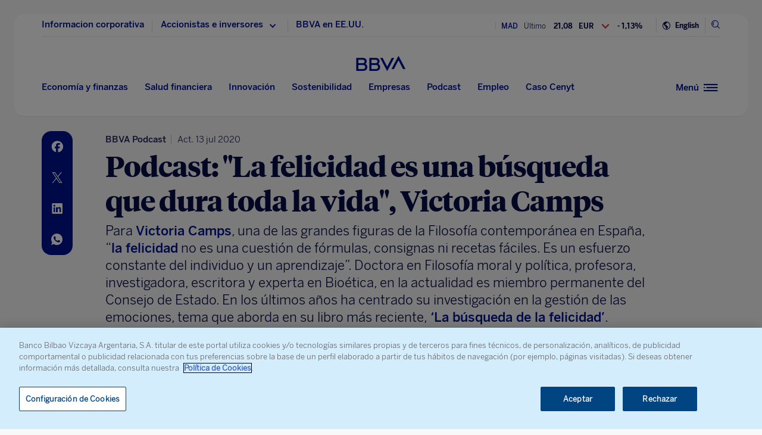

--- FILE ---
content_type: text/html; charset=utf-8
request_url: https://www.google.com/recaptcha/enterprise/anchor?ar=1&k=6LfOlw8sAAAAAH-t-BLYx_T0kwWuD0h4WeTX6EaK&co=aHR0cHM6Ly93d3cuYmJ2YS5jb206NDQz&hl=en&v=PoyoqOPhxBO7pBk68S4YbpHZ&size=invisible&anchor-ms=20000&execute-ms=30000&cb=nzgx0tj3gt74
body_size: 48759
content:
<!DOCTYPE HTML><html dir="ltr" lang="en"><head><meta http-equiv="Content-Type" content="text/html; charset=UTF-8">
<meta http-equiv="X-UA-Compatible" content="IE=edge">
<title>reCAPTCHA</title>
<style type="text/css">
/* cyrillic-ext */
@font-face {
  font-family: 'Roboto';
  font-style: normal;
  font-weight: 400;
  font-stretch: 100%;
  src: url(//fonts.gstatic.com/s/roboto/v48/KFO7CnqEu92Fr1ME7kSn66aGLdTylUAMa3GUBHMdazTgWw.woff2) format('woff2');
  unicode-range: U+0460-052F, U+1C80-1C8A, U+20B4, U+2DE0-2DFF, U+A640-A69F, U+FE2E-FE2F;
}
/* cyrillic */
@font-face {
  font-family: 'Roboto';
  font-style: normal;
  font-weight: 400;
  font-stretch: 100%;
  src: url(//fonts.gstatic.com/s/roboto/v48/KFO7CnqEu92Fr1ME7kSn66aGLdTylUAMa3iUBHMdazTgWw.woff2) format('woff2');
  unicode-range: U+0301, U+0400-045F, U+0490-0491, U+04B0-04B1, U+2116;
}
/* greek-ext */
@font-face {
  font-family: 'Roboto';
  font-style: normal;
  font-weight: 400;
  font-stretch: 100%;
  src: url(//fonts.gstatic.com/s/roboto/v48/KFO7CnqEu92Fr1ME7kSn66aGLdTylUAMa3CUBHMdazTgWw.woff2) format('woff2');
  unicode-range: U+1F00-1FFF;
}
/* greek */
@font-face {
  font-family: 'Roboto';
  font-style: normal;
  font-weight: 400;
  font-stretch: 100%;
  src: url(//fonts.gstatic.com/s/roboto/v48/KFO7CnqEu92Fr1ME7kSn66aGLdTylUAMa3-UBHMdazTgWw.woff2) format('woff2');
  unicode-range: U+0370-0377, U+037A-037F, U+0384-038A, U+038C, U+038E-03A1, U+03A3-03FF;
}
/* math */
@font-face {
  font-family: 'Roboto';
  font-style: normal;
  font-weight: 400;
  font-stretch: 100%;
  src: url(//fonts.gstatic.com/s/roboto/v48/KFO7CnqEu92Fr1ME7kSn66aGLdTylUAMawCUBHMdazTgWw.woff2) format('woff2');
  unicode-range: U+0302-0303, U+0305, U+0307-0308, U+0310, U+0312, U+0315, U+031A, U+0326-0327, U+032C, U+032F-0330, U+0332-0333, U+0338, U+033A, U+0346, U+034D, U+0391-03A1, U+03A3-03A9, U+03B1-03C9, U+03D1, U+03D5-03D6, U+03F0-03F1, U+03F4-03F5, U+2016-2017, U+2034-2038, U+203C, U+2040, U+2043, U+2047, U+2050, U+2057, U+205F, U+2070-2071, U+2074-208E, U+2090-209C, U+20D0-20DC, U+20E1, U+20E5-20EF, U+2100-2112, U+2114-2115, U+2117-2121, U+2123-214F, U+2190, U+2192, U+2194-21AE, U+21B0-21E5, U+21F1-21F2, U+21F4-2211, U+2213-2214, U+2216-22FF, U+2308-230B, U+2310, U+2319, U+231C-2321, U+2336-237A, U+237C, U+2395, U+239B-23B7, U+23D0, U+23DC-23E1, U+2474-2475, U+25AF, U+25B3, U+25B7, U+25BD, U+25C1, U+25CA, U+25CC, U+25FB, U+266D-266F, U+27C0-27FF, U+2900-2AFF, U+2B0E-2B11, U+2B30-2B4C, U+2BFE, U+3030, U+FF5B, U+FF5D, U+1D400-1D7FF, U+1EE00-1EEFF;
}
/* symbols */
@font-face {
  font-family: 'Roboto';
  font-style: normal;
  font-weight: 400;
  font-stretch: 100%;
  src: url(//fonts.gstatic.com/s/roboto/v48/KFO7CnqEu92Fr1ME7kSn66aGLdTylUAMaxKUBHMdazTgWw.woff2) format('woff2');
  unicode-range: U+0001-000C, U+000E-001F, U+007F-009F, U+20DD-20E0, U+20E2-20E4, U+2150-218F, U+2190, U+2192, U+2194-2199, U+21AF, U+21E6-21F0, U+21F3, U+2218-2219, U+2299, U+22C4-22C6, U+2300-243F, U+2440-244A, U+2460-24FF, U+25A0-27BF, U+2800-28FF, U+2921-2922, U+2981, U+29BF, U+29EB, U+2B00-2BFF, U+4DC0-4DFF, U+FFF9-FFFB, U+10140-1018E, U+10190-1019C, U+101A0, U+101D0-101FD, U+102E0-102FB, U+10E60-10E7E, U+1D2C0-1D2D3, U+1D2E0-1D37F, U+1F000-1F0FF, U+1F100-1F1AD, U+1F1E6-1F1FF, U+1F30D-1F30F, U+1F315, U+1F31C, U+1F31E, U+1F320-1F32C, U+1F336, U+1F378, U+1F37D, U+1F382, U+1F393-1F39F, U+1F3A7-1F3A8, U+1F3AC-1F3AF, U+1F3C2, U+1F3C4-1F3C6, U+1F3CA-1F3CE, U+1F3D4-1F3E0, U+1F3ED, U+1F3F1-1F3F3, U+1F3F5-1F3F7, U+1F408, U+1F415, U+1F41F, U+1F426, U+1F43F, U+1F441-1F442, U+1F444, U+1F446-1F449, U+1F44C-1F44E, U+1F453, U+1F46A, U+1F47D, U+1F4A3, U+1F4B0, U+1F4B3, U+1F4B9, U+1F4BB, U+1F4BF, U+1F4C8-1F4CB, U+1F4D6, U+1F4DA, U+1F4DF, U+1F4E3-1F4E6, U+1F4EA-1F4ED, U+1F4F7, U+1F4F9-1F4FB, U+1F4FD-1F4FE, U+1F503, U+1F507-1F50B, U+1F50D, U+1F512-1F513, U+1F53E-1F54A, U+1F54F-1F5FA, U+1F610, U+1F650-1F67F, U+1F687, U+1F68D, U+1F691, U+1F694, U+1F698, U+1F6AD, U+1F6B2, U+1F6B9-1F6BA, U+1F6BC, U+1F6C6-1F6CF, U+1F6D3-1F6D7, U+1F6E0-1F6EA, U+1F6F0-1F6F3, U+1F6F7-1F6FC, U+1F700-1F7FF, U+1F800-1F80B, U+1F810-1F847, U+1F850-1F859, U+1F860-1F887, U+1F890-1F8AD, U+1F8B0-1F8BB, U+1F8C0-1F8C1, U+1F900-1F90B, U+1F93B, U+1F946, U+1F984, U+1F996, U+1F9E9, U+1FA00-1FA6F, U+1FA70-1FA7C, U+1FA80-1FA89, U+1FA8F-1FAC6, U+1FACE-1FADC, U+1FADF-1FAE9, U+1FAF0-1FAF8, U+1FB00-1FBFF;
}
/* vietnamese */
@font-face {
  font-family: 'Roboto';
  font-style: normal;
  font-weight: 400;
  font-stretch: 100%;
  src: url(//fonts.gstatic.com/s/roboto/v48/KFO7CnqEu92Fr1ME7kSn66aGLdTylUAMa3OUBHMdazTgWw.woff2) format('woff2');
  unicode-range: U+0102-0103, U+0110-0111, U+0128-0129, U+0168-0169, U+01A0-01A1, U+01AF-01B0, U+0300-0301, U+0303-0304, U+0308-0309, U+0323, U+0329, U+1EA0-1EF9, U+20AB;
}
/* latin-ext */
@font-face {
  font-family: 'Roboto';
  font-style: normal;
  font-weight: 400;
  font-stretch: 100%;
  src: url(//fonts.gstatic.com/s/roboto/v48/KFO7CnqEu92Fr1ME7kSn66aGLdTylUAMa3KUBHMdazTgWw.woff2) format('woff2');
  unicode-range: U+0100-02BA, U+02BD-02C5, U+02C7-02CC, U+02CE-02D7, U+02DD-02FF, U+0304, U+0308, U+0329, U+1D00-1DBF, U+1E00-1E9F, U+1EF2-1EFF, U+2020, U+20A0-20AB, U+20AD-20C0, U+2113, U+2C60-2C7F, U+A720-A7FF;
}
/* latin */
@font-face {
  font-family: 'Roboto';
  font-style: normal;
  font-weight: 400;
  font-stretch: 100%;
  src: url(//fonts.gstatic.com/s/roboto/v48/KFO7CnqEu92Fr1ME7kSn66aGLdTylUAMa3yUBHMdazQ.woff2) format('woff2');
  unicode-range: U+0000-00FF, U+0131, U+0152-0153, U+02BB-02BC, U+02C6, U+02DA, U+02DC, U+0304, U+0308, U+0329, U+2000-206F, U+20AC, U+2122, U+2191, U+2193, U+2212, U+2215, U+FEFF, U+FFFD;
}
/* cyrillic-ext */
@font-face {
  font-family: 'Roboto';
  font-style: normal;
  font-weight: 500;
  font-stretch: 100%;
  src: url(//fonts.gstatic.com/s/roboto/v48/KFO7CnqEu92Fr1ME7kSn66aGLdTylUAMa3GUBHMdazTgWw.woff2) format('woff2');
  unicode-range: U+0460-052F, U+1C80-1C8A, U+20B4, U+2DE0-2DFF, U+A640-A69F, U+FE2E-FE2F;
}
/* cyrillic */
@font-face {
  font-family: 'Roboto';
  font-style: normal;
  font-weight: 500;
  font-stretch: 100%;
  src: url(//fonts.gstatic.com/s/roboto/v48/KFO7CnqEu92Fr1ME7kSn66aGLdTylUAMa3iUBHMdazTgWw.woff2) format('woff2');
  unicode-range: U+0301, U+0400-045F, U+0490-0491, U+04B0-04B1, U+2116;
}
/* greek-ext */
@font-face {
  font-family: 'Roboto';
  font-style: normal;
  font-weight: 500;
  font-stretch: 100%;
  src: url(//fonts.gstatic.com/s/roboto/v48/KFO7CnqEu92Fr1ME7kSn66aGLdTylUAMa3CUBHMdazTgWw.woff2) format('woff2');
  unicode-range: U+1F00-1FFF;
}
/* greek */
@font-face {
  font-family: 'Roboto';
  font-style: normal;
  font-weight: 500;
  font-stretch: 100%;
  src: url(//fonts.gstatic.com/s/roboto/v48/KFO7CnqEu92Fr1ME7kSn66aGLdTylUAMa3-UBHMdazTgWw.woff2) format('woff2');
  unicode-range: U+0370-0377, U+037A-037F, U+0384-038A, U+038C, U+038E-03A1, U+03A3-03FF;
}
/* math */
@font-face {
  font-family: 'Roboto';
  font-style: normal;
  font-weight: 500;
  font-stretch: 100%;
  src: url(//fonts.gstatic.com/s/roboto/v48/KFO7CnqEu92Fr1ME7kSn66aGLdTylUAMawCUBHMdazTgWw.woff2) format('woff2');
  unicode-range: U+0302-0303, U+0305, U+0307-0308, U+0310, U+0312, U+0315, U+031A, U+0326-0327, U+032C, U+032F-0330, U+0332-0333, U+0338, U+033A, U+0346, U+034D, U+0391-03A1, U+03A3-03A9, U+03B1-03C9, U+03D1, U+03D5-03D6, U+03F0-03F1, U+03F4-03F5, U+2016-2017, U+2034-2038, U+203C, U+2040, U+2043, U+2047, U+2050, U+2057, U+205F, U+2070-2071, U+2074-208E, U+2090-209C, U+20D0-20DC, U+20E1, U+20E5-20EF, U+2100-2112, U+2114-2115, U+2117-2121, U+2123-214F, U+2190, U+2192, U+2194-21AE, U+21B0-21E5, U+21F1-21F2, U+21F4-2211, U+2213-2214, U+2216-22FF, U+2308-230B, U+2310, U+2319, U+231C-2321, U+2336-237A, U+237C, U+2395, U+239B-23B7, U+23D0, U+23DC-23E1, U+2474-2475, U+25AF, U+25B3, U+25B7, U+25BD, U+25C1, U+25CA, U+25CC, U+25FB, U+266D-266F, U+27C0-27FF, U+2900-2AFF, U+2B0E-2B11, U+2B30-2B4C, U+2BFE, U+3030, U+FF5B, U+FF5D, U+1D400-1D7FF, U+1EE00-1EEFF;
}
/* symbols */
@font-face {
  font-family: 'Roboto';
  font-style: normal;
  font-weight: 500;
  font-stretch: 100%;
  src: url(//fonts.gstatic.com/s/roboto/v48/KFO7CnqEu92Fr1ME7kSn66aGLdTylUAMaxKUBHMdazTgWw.woff2) format('woff2');
  unicode-range: U+0001-000C, U+000E-001F, U+007F-009F, U+20DD-20E0, U+20E2-20E4, U+2150-218F, U+2190, U+2192, U+2194-2199, U+21AF, U+21E6-21F0, U+21F3, U+2218-2219, U+2299, U+22C4-22C6, U+2300-243F, U+2440-244A, U+2460-24FF, U+25A0-27BF, U+2800-28FF, U+2921-2922, U+2981, U+29BF, U+29EB, U+2B00-2BFF, U+4DC0-4DFF, U+FFF9-FFFB, U+10140-1018E, U+10190-1019C, U+101A0, U+101D0-101FD, U+102E0-102FB, U+10E60-10E7E, U+1D2C0-1D2D3, U+1D2E0-1D37F, U+1F000-1F0FF, U+1F100-1F1AD, U+1F1E6-1F1FF, U+1F30D-1F30F, U+1F315, U+1F31C, U+1F31E, U+1F320-1F32C, U+1F336, U+1F378, U+1F37D, U+1F382, U+1F393-1F39F, U+1F3A7-1F3A8, U+1F3AC-1F3AF, U+1F3C2, U+1F3C4-1F3C6, U+1F3CA-1F3CE, U+1F3D4-1F3E0, U+1F3ED, U+1F3F1-1F3F3, U+1F3F5-1F3F7, U+1F408, U+1F415, U+1F41F, U+1F426, U+1F43F, U+1F441-1F442, U+1F444, U+1F446-1F449, U+1F44C-1F44E, U+1F453, U+1F46A, U+1F47D, U+1F4A3, U+1F4B0, U+1F4B3, U+1F4B9, U+1F4BB, U+1F4BF, U+1F4C8-1F4CB, U+1F4D6, U+1F4DA, U+1F4DF, U+1F4E3-1F4E6, U+1F4EA-1F4ED, U+1F4F7, U+1F4F9-1F4FB, U+1F4FD-1F4FE, U+1F503, U+1F507-1F50B, U+1F50D, U+1F512-1F513, U+1F53E-1F54A, U+1F54F-1F5FA, U+1F610, U+1F650-1F67F, U+1F687, U+1F68D, U+1F691, U+1F694, U+1F698, U+1F6AD, U+1F6B2, U+1F6B9-1F6BA, U+1F6BC, U+1F6C6-1F6CF, U+1F6D3-1F6D7, U+1F6E0-1F6EA, U+1F6F0-1F6F3, U+1F6F7-1F6FC, U+1F700-1F7FF, U+1F800-1F80B, U+1F810-1F847, U+1F850-1F859, U+1F860-1F887, U+1F890-1F8AD, U+1F8B0-1F8BB, U+1F8C0-1F8C1, U+1F900-1F90B, U+1F93B, U+1F946, U+1F984, U+1F996, U+1F9E9, U+1FA00-1FA6F, U+1FA70-1FA7C, U+1FA80-1FA89, U+1FA8F-1FAC6, U+1FACE-1FADC, U+1FADF-1FAE9, U+1FAF0-1FAF8, U+1FB00-1FBFF;
}
/* vietnamese */
@font-face {
  font-family: 'Roboto';
  font-style: normal;
  font-weight: 500;
  font-stretch: 100%;
  src: url(//fonts.gstatic.com/s/roboto/v48/KFO7CnqEu92Fr1ME7kSn66aGLdTylUAMa3OUBHMdazTgWw.woff2) format('woff2');
  unicode-range: U+0102-0103, U+0110-0111, U+0128-0129, U+0168-0169, U+01A0-01A1, U+01AF-01B0, U+0300-0301, U+0303-0304, U+0308-0309, U+0323, U+0329, U+1EA0-1EF9, U+20AB;
}
/* latin-ext */
@font-face {
  font-family: 'Roboto';
  font-style: normal;
  font-weight: 500;
  font-stretch: 100%;
  src: url(//fonts.gstatic.com/s/roboto/v48/KFO7CnqEu92Fr1ME7kSn66aGLdTylUAMa3KUBHMdazTgWw.woff2) format('woff2');
  unicode-range: U+0100-02BA, U+02BD-02C5, U+02C7-02CC, U+02CE-02D7, U+02DD-02FF, U+0304, U+0308, U+0329, U+1D00-1DBF, U+1E00-1E9F, U+1EF2-1EFF, U+2020, U+20A0-20AB, U+20AD-20C0, U+2113, U+2C60-2C7F, U+A720-A7FF;
}
/* latin */
@font-face {
  font-family: 'Roboto';
  font-style: normal;
  font-weight: 500;
  font-stretch: 100%;
  src: url(//fonts.gstatic.com/s/roboto/v48/KFO7CnqEu92Fr1ME7kSn66aGLdTylUAMa3yUBHMdazQ.woff2) format('woff2');
  unicode-range: U+0000-00FF, U+0131, U+0152-0153, U+02BB-02BC, U+02C6, U+02DA, U+02DC, U+0304, U+0308, U+0329, U+2000-206F, U+20AC, U+2122, U+2191, U+2193, U+2212, U+2215, U+FEFF, U+FFFD;
}
/* cyrillic-ext */
@font-face {
  font-family: 'Roboto';
  font-style: normal;
  font-weight: 900;
  font-stretch: 100%;
  src: url(//fonts.gstatic.com/s/roboto/v48/KFO7CnqEu92Fr1ME7kSn66aGLdTylUAMa3GUBHMdazTgWw.woff2) format('woff2');
  unicode-range: U+0460-052F, U+1C80-1C8A, U+20B4, U+2DE0-2DFF, U+A640-A69F, U+FE2E-FE2F;
}
/* cyrillic */
@font-face {
  font-family: 'Roboto';
  font-style: normal;
  font-weight: 900;
  font-stretch: 100%;
  src: url(//fonts.gstatic.com/s/roboto/v48/KFO7CnqEu92Fr1ME7kSn66aGLdTylUAMa3iUBHMdazTgWw.woff2) format('woff2');
  unicode-range: U+0301, U+0400-045F, U+0490-0491, U+04B0-04B1, U+2116;
}
/* greek-ext */
@font-face {
  font-family: 'Roboto';
  font-style: normal;
  font-weight: 900;
  font-stretch: 100%;
  src: url(//fonts.gstatic.com/s/roboto/v48/KFO7CnqEu92Fr1ME7kSn66aGLdTylUAMa3CUBHMdazTgWw.woff2) format('woff2');
  unicode-range: U+1F00-1FFF;
}
/* greek */
@font-face {
  font-family: 'Roboto';
  font-style: normal;
  font-weight: 900;
  font-stretch: 100%;
  src: url(//fonts.gstatic.com/s/roboto/v48/KFO7CnqEu92Fr1ME7kSn66aGLdTylUAMa3-UBHMdazTgWw.woff2) format('woff2');
  unicode-range: U+0370-0377, U+037A-037F, U+0384-038A, U+038C, U+038E-03A1, U+03A3-03FF;
}
/* math */
@font-face {
  font-family: 'Roboto';
  font-style: normal;
  font-weight: 900;
  font-stretch: 100%;
  src: url(//fonts.gstatic.com/s/roboto/v48/KFO7CnqEu92Fr1ME7kSn66aGLdTylUAMawCUBHMdazTgWw.woff2) format('woff2');
  unicode-range: U+0302-0303, U+0305, U+0307-0308, U+0310, U+0312, U+0315, U+031A, U+0326-0327, U+032C, U+032F-0330, U+0332-0333, U+0338, U+033A, U+0346, U+034D, U+0391-03A1, U+03A3-03A9, U+03B1-03C9, U+03D1, U+03D5-03D6, U+03F0-03F1, U+03F4-03F5, U+2016-2017, U+2034-2038, U+203C, U+2040, U+2043, U+2047, U+2050, U+2057, U+205F, U+2070-2071, U+2074-208E, U+2090-209C, U+20D0-20DC, U+20E1, U+20E5-20EF, U+2100-2112, U+2114-2115, U+2117-2121, U+2123-214F, U+2190, U+2192, U+2194-21AE, U+21B0-21E5, U+21F1-21F2, U+21F4-2211, U+2213-2214, U+2216-22FF, U+2308-230B, U+2310, U+2319, U+231C-2321, U+2336-237A, U+237C, U+2395, U+239B-23B7, U+23D0, U+23DC-23E1, U+2474-2475, U+25AF, U+25B3, U+25B7, U+25BD, U+25C1, U+25CA, U+25CC, U+25FB, U+266D-266F, U+27C0-27FF, U+2900-2AFF, U+2B0E-2B11, U+2B30-2B4C, U+2BFE, U+3030, U+FF5B, U+FF5D, U+1D400-1D7FF, U+1EE00-1EEFF;
}
/* symbols */
@font-face {
  font-family: 'Roboto';
  font-style: normal;
  font-weight: 900;
  font-stretch: 100%;
  src: url(//fonts.gstatic.com/s/roboto/v48/KFO7CnqEu92Fr1ME7kSn66aGLdTylUAMaxKUBHMdazTgWw.woff2) format('woff2');
  unicode-range: U+0001-000C, U+000E-001F, U+007F-009F, U+20DD-20E0, U+20E2-20E4, U+2150-218F, U+2190, U+2192, U+2194-2199, U+21AF, U+21E6-21F0, U+21F3, U+2218-2219, U+2299, U+22C4-22C6, U+2300-243F, U+2440-244A, U+2460-24FF, U+25A0-27BF, U+2800-28FF, U+2921-2922, U+2981, U+29BF, U+29EB, U+2B00-2BFF, U+4DC0-4DFF, U+FFF9-FFFB, U+10140-1018E, U+10190-1019C, U+101A0, U+101D0-101FD, U+102E0-102FB, U+10E60-10E7E, U+1D2C0-1D2D3, U+1D2E0-1D37F, U+1F000-1F0FF, U+1F100-1F1AD, U+1F1E6-1F1FF, U+1F30D-1F30F, U+1F315, U+1F31C, U+1F31E, U+1F320-1F32C, U+1F336, U+1F378, U+1F37D, U+1F382, U+1F393-1F39F, U+1F3A7-1F3A8, U+1F3AC-1F3AF, U+1F3C2, U+1F3C4-1F3C6, U+1F3CA-1F3CE, U+1F3D4-1F3E0, U+1F3ED, U+1F3F1-1F3F3, U+1F3F5-1F3F7, U+1F408, U+1F415, U+1F41F, U+1F426, U+1F43F, U+1F441-1F442, U+1F444, U+1F446-1F449, U+1F44C-1F44E, U+1F453, U+1F46A, U+1F47D, U+1F4A3, U+1F4B0, U+1F4B3, U+1F4B9, U+1F4BB, U+1F4BF, U+1F4C8-1F4CB, U+1F4D6, U+1F4DA, U+1F4DF, U+1F4E3-1F4E6, U+1F4EA-1F4ED, U+1F4F7, U+1F4F9-1F4FB, U+1F4FD-1F4FE, U+1F503, U+1F507-1F50B, U+1F50D, U+1F512-1F513, U+1F53E-1F54A, U+1F54F-1F5FA, U+1F610, U+1F650-1F67F, U+1F687, U+1F68D, U+1F691, U+1F694, U+1F698, U+1F6AD, U+1F6B2, U+1F6B9-1F6BA, U+1F6BC, U+1F6C6-1F6CF, U+1F6D3-1F6D7, U+1F6E0-1F6EA, U+1F6F0-1F6F3, U+1F6F7-1F6FC, U+1F700-1F7FF, U+1F800-1F80B, U+1F810-1F847, U+1F850-1F859, U+1F860-1F887, U+1F890-1F8AD, U+1F8B0-1F8BB, U+1F8C0-1F8C1, U+1F900-1F90B, U+1F93B, U+1F946, U+1F984, U+1F996, U+1F9E9, U+1FA00-1FA6F, U+1FA70-1FA7C, U+1FA80-1FA89, U+1FA8F-1FAC6, U+1FACE-1FADC, U+1FADF-1FAE9, U+1FAF0-1FAF8, U+1FB00-1FBFF;
}
/* vietnamese */
@font-face {
  font-family: 'Roboto';
  font-style: normal;
  font-weight: 900;
  font-stretch: 100%;
  src: url(//fonts.gstatic.com/s/roboto/v48/KFO7CnqEu92Fr1ME7kSn66aGLdTylUAMa3OUBHMdazTgWw.woff2) format('woff2');
  unicode-range: U+0102-0103, U+0110-0111, U+0128-0129, U+0168-0169, U+01A0-01A1, U+01AF-01B0, U+0300-0301, U+0303-0304, U+0308-0309, U+0323, U+0329, U+1EA0-1EF9, U+20AB;
}
/* latin-ext */
@font-face {
  font-family: 'Roboto';
  font-style: normal;
  font-weight: 900;
  font-stretch: 100%;
  src: url(//fonts.gstatic.com/s/roboto/v48/KFO7CnqEu92Fr1ME7kSn66aGLdTylUAMa3KUBHMdazTgWw.woff2) format('woff2');
  unicode-range: U+0100-02BA, U+02BD-02C5, U+02C7-02CC, U+02CE-02D7, U+02DD-02FF, U+0304, U+0308, U+0329, U+1D00-1DBF, U+1E00-1E9F, U+1EF2-1EFF, U+2020, U+20A0-20AB, U+20AD-20C0, U+2113, U+2C60-2C7F, U+A720-A7FF;
}
/* latin */
@font-face {
  font-family: 'Roboto';
  font-style: normal;
  font-weight: 900;
  font-stretch: 100%;
  src: url(//fonts.gstatic.com/s/roboto/v48/KFO7CnqEu92Fr1ME7kSn66aGLdTylUAMa3yUBHMdazQ.woff2) format('woff2');
  unicode-range: U+0000-00FF, U+0131, U+0152-0153, U+02BB-02BC, U+02C6, U+02DA, U+02DC, U+0304, U+0308, U+0329, U+2000-206F, U+20AC, U+2122, U+2191, U+2193, U+2212, U+2215, U+FEFF, U+FFFD;
}

</style>
<link rel="stylesheet" type="text/css" href="https://www.gstatic.com/recaptcha/releases/PoyoqOPhxBO7pBk68S4YbpHZ/styles__ltr.css">
<script nonce="IOP38AsOxhcIx-u_5gmUcg" type="text/javascript">window['__recaptcha_api'] = 'https://www.google.com/recaptcha/enterprise/';</script>
<script type="text/javascript" src="https://www.gstatic.com/recaptcha/releases/PoyoqOPhxBO7pBk68S4YbpHZ/recaptcha__en.js" nonce="IOP38AsOxhcIx-u_5gmUcg">
      
    </script></head>
<body><div id="rc-anchor-alert" class="rc-anchor-alert"></div>
<input type="hidden" id="recaptcha-token" value="[base64]">
<script type="text/javascript" nonce="IOP38AsOxhcIx-u_5gmUcg">
      recaptcha.anchor.Main.init("[\x22ainput\x22,[\x22bgdata\x22,\x22\x22,\[base64]/[base64]/[base64]/[base64]/[base64]/[base64]/KGcoTywyNTMsTy5PKSxVRyhPLEMpKTpnKE8sMjUzLEMpLE8pKSxsKSksTykpfSxieT1mdW5jdGlvbihDLE8sdSxsKXtmb3IobD0odT1SKEMpLDApO08+MDtPLS0pbD1sPDw4fFooQyk7ZyhDLHUsbCl9LFVHPWZ1bmN0aW9uKEMsTyl7Qy5pLmxlbmd0aD4xMDQ/[base64]/[base64]/[base64]/[base64]/[base64]/[base64]/[base64]\\u003d\x22,\[base64]\\u003d\\u003d\x22,\x22wr3Cl8KTDMKMw6HCmB/DisOYZ8OZT2cOHhEKJMKRwo/CghwJw4XCvEnCoATCuBt/wp/Dv8KCw6dSGGstw63CrkHDnMKqJlw+w4lUf8KRw5s2wrJxw7rDlFHDgEdmw4Uzwp0pw5XDj8OrwpXDl8KOw6YdKcKCw53Ciz7DisOxfUPCtU/CtcO9ETDCg8K5akjCksOtwp0RGjoWwpDDuHA7ccOHScOSwozClSPCmcKwc8Oywp/DpiNnCTPCiRvDqMK0wqdCwqjCgMO6wqLDvwnDosKcw5TCkAQ3wq3CsTHDk8KHPgkNCSXDu8OMdi3DsMKTwrcdw4nCjkoww5Rsw67CsQ/[base64]/w4rCnQ7DqgHDv8Kkw7jCtsKGw7pUwrNCFQTDl31tw4PCssKzBMKGwr/CgMKpwp40H8OIJcKOwrZKw4kfSxcQUgnDnsOhw4fDownCg2TDqETDmHw8UFcadw/Cu8KfdUwEw4HCvsKowodRO8OnwoxtViTCnW0yw5nCpsOlw6DDrHMrfR/CrmNlwrkzJcOcwpHCrQHDjsOcw6A/wqQcw55pw4wOwpPDvMOjw7XCmcOoM8Kuw4N1w5fCtgQAb8OzOcK1w6LDpMKdwofDgsKFWcKzw67Crw1mwqNvwqhDZh/DiHbDhBVpUi0Gw6pPJ8O3FsKWw6lGMsKfL8ObRj4Nw77Ci8KFw4fDgG/DiA/DmlZfw7BewpJjwr7CgRJqwoPClikLGcKVwrBAwovCpcKmw7gswoIRI8KyUEXDhHBZA8KUMjMZwrjCv8OvQMOSL3Ifw41GaMKsOsKGw6Rgw77CtsOWXisAw6cawrfCvADCqsOAaMOpISnDs8O1wrVAw7sSw5LDlnrDjnlew4YXJArDjzc/NMOYwrrDjHwBw73CqcOdXkwSw4HCrcOww4nDusOaXDl8wo8Hwr7CgSIxaT/DgxPCmcOgwrbCvD5vPcKNIMOmwpjDg1PCjkLCqcKjIEgLw7hyC2PDusO1SsOtw5fDh1LCtsKaw4Y8T2xew5zCjcOewp0jw5XDgk/DmCfDoGkpw6bDlcKAw4/DhMK5w67CuSA8w68vaMKUOnTCsRrDnlQLwr06OHU7CsKswplwOksQUX7CsA3CjsK2J8KSZGDCsjAIw5Faw6TCrHVTw5IodwfCi8K/wq1ow7XCrsOkfVQXwqLDssKKw79kNsO2w4h0w4DDqMOswow4w5RZw5zCmsOfVxHDkhDCusOwf0lrwqVXJlDDmMKqI8KWw4llw5tlw5vDj8KTw5lawrfCq8O+w6nCkUNLZxXCjcKuwp/DtERHw4hpwrfCpFwjwp7Cl2/DicKGw4Z8w5XDmcOAwpo8VcOsOcOXwrbDu8K9wo9jfW80wo9zw43ChCLCphoNbxQELkLCt8KWXsKTwpFJFMO/Y8KsewRiQ8OWBTcnw4FHw7UQX8KHY8Okw7nCq17ChSEvNsKdwoPDrDMMRsKWDsKnVicRw7/[base64]/CiHTCtcOJw5dDwrfCpWJALj7DlMOzwosqRUVlw6wiw7gfEMOKw4PDhDxPw54iMVXDr8KRw7JBw5XDh8KkQ8KHZxhKIgNdV8KEwqfCr8OvZAJGwrw9wo/DjcK1w6Iyw7bDtDgBw4zCtmbCgEXCscKpwrgEwqfCp8O3wrAaw6XDvMOEw7bDucO7TcOoMVXDs052wpLCmMKewol5wr/Dh8K6w6MnHDbDhMOyw5ZUw7d/worDrh5sw6ZewrbDs0B/[base64]/bsOdw4XCocOGw5wUZRbDsnkcCVsWw6E8w6xWwofCi3rDg3QzHgbDqcOXcXzCqBXDh8KbPDnCqcKww4XCqcKCIG9NDldaG8K4w4gnLxvCq1xdw6XDl29uw6UXwrjDlcO8DMOZw4HDicK6Kk/CqMOfF8Kew6pswoDDi8KqPkPDvU83w6rDq1AtZcKpb0dFw7XCucOdw7rDqcKAGVrCqBklA8OaI8KfQsOjw6ZfLgjDuMO/w5rDr8OKworCvcK3w4c5SsK8wrHDl8OcaCvCkMKvR8O9w4dXwqDCpsKtwoR3FcOxa8KawpAlwp7CmcKMaFLDvcK7w5XDg3stwpg3ecKYwoJwQ3/[base64]/Dh8KVZgt7Lx/CvsKFwpsrwoRRIsKNVsOYw7vCt8OeW210wpBqL8OMJcKRw5HCn3hgH8K2woVJGiISVMOaw4HChVrDh8OJw6LDicKww7HCo8K8c8KaRQMCeknDqcKYw74IbcOLw4HCo1jCs8O4w6/CpcKKw5fDlsKzw5/[base64]/Dr8KVCsOKwp8gw7jDtcO9wp3Cqw9bdcKIe8O9Og/DmgbCuMOwwpnDi8KDwpzDrsOHLXZ7wpR3EClgZ8O4RTzCh8OVDcKuaMKjw7/[base64]/Lz1cZcK9WjrDkMO2w5fCl8KRwoPDqsO1wrTCuxHClMO0SR/Csx5KKA1hwrLDu8OVLMKbNsKkL2XDi8KXw58TdsKZKn1FTMKHVsKfZFzCmEjDpsO5wo7DpcORSMOcwpzDmMK3w6/CnWZzw7gPw5YsIFYcfBlhwpHDk3nCglbCnxDCph/Cs3zDvgnCo8OIw4AvC0/CgUBIKsObw4g1wqLDtcKZwrwGw7k3KsOde8KqwpJGGMK0w6bCt8Ozw4d8w5xuw7c6w4VJFsOZw4FoNx/DsFIVw7LCtwnClMOdw5YWDlfDvx0bwoE5wp8/FcKSXcOuwoF4w4F2w6sJwqJIVxHCtg7ClXzDuh9jwpLDvMK/RMKFw4rDncKSw6HDksKdwozCtsKvw77DkMOuK0Noc0ZLwqjCsS5FfcOeOMK7AcOAwpc7w7/CvgdDwoxRwrBTwrwzQjMpwosXWX5sP8KfOsKnOkkDwrzDmsOIw53DgCg9SsOXdALCpsO6KcK5UQ7DvcOiwoxPMcOpHMOzw5ksPMOaV8KVw5Yyw41jwo7DiMOAwrzCuTnDkcKPw6JoAsKdOMKYI8K9a33DvcO4Xg12XiIrw6Vbwr/[base64]/w4hkwoPCp8K7w47Cuj9TwqLCosKjPcKLwo7CvMKSAHTCkALDgMKgwrHDqcKHQcOIOQDCiMKjwqbDuiXCgcOXFTzCp8KQKEY/[base64]/DtzDDu2DDsQLCnMKkw6Qgw6rCiklncTzDoMOMZMO/wq5PbWPCoMKkSSA7wot5PxgiSV8aw4/DocOqw5Miw5vDhsOlFcKYGsKsFXDDs8KXB8OrIcOLw6hZSSPCpsOFG8OILMKvw7J2My5IwoPDsVVwFsOTwrbDtsKkwpdww4vCpzV/I2BNNMKGD8Kcw7gKwrx/[base64]/DqsKewqkONMOYBsOHWMKmw5g0w5jDqkPCq0LCum3CngPCmkjDkMOBwoBLw4DCqMOEwrhpwrRswqU2wroUw7nDjcKpYRXDvxDCoB/CmcOQWMOiWsKXIMKba8KcLsK7NyBTXBDCvMKNKcOawokTAEE1PcOOw7tZAcOqE8OiPMKDwq/Di8OywqsOZMOnEibDsAXDu03Cj1HCoUtbw5EsRSZEQsO5wobDk1fDsBQlw7HCuX/DpsOkX8KZwo1Xw5zDvsKxwrYCwoTDisK8w4hFw7JDwqDDrcO1w6fCsz3DtRTCqMK8XT/CnMKlIMK2wq/CsHTDqMKcw4B9a8K/w4kxMcOAe8KJwqM6CcOTw4HDu8Oseh3ClmzCrnNvwrISWQhQBUPCr3bCssO3HzkVw48cw45Mw4bDuMK2w7U0HsKhw6gnw6cAwp3CpEzDvn/CnMOrw6LDm1PDncOPw4/DunDCq8OTaMOlKCLCo2nClkHDsMKWCmdFwo/Dr8O7w6ZfTyBDwozCqX7Dn8KFYAPCtMOew7XDpsKbwq3ChsKUwrsLwobCqUvCgn/CsFbDrMK8GEzDk8KFJsO7TMKvBXk2woDCqV3Cg1A1w67DkcKkwqUPIsK5Ki9sIMKxw7E3wp/CtsKLEsKFWS9/w6XDl2HDtHIYAjrDjsOswpF+w5J0wo7CmTPClcK7fsKIwo5/LsOfLMKpw6LDnU0DNMORYxvCvCnDhS4pTsOOw6/Dt0cOXcKQw6VgAsOdBjjCmsKDMcKXbsK5MATCjsKkN8K5FSAsTEHCgcKLJcOGw45VDXk1w5MpeMO6w6nDq8O3a8KYwo52MQ/DgUjCmHVlKcK/DMOAw4XDtnrDs8KKDcO+P0LCvcKZJXAINyLCmXLCn8O+w67CtDPDt0U8w6F4ZEUoCAE1R8KXwpLCpxnCjBrCqcOAwrYaw51TwpQiOMKAc8OJwrh5JScDQWnDsVIVTMO/wqBywpnCpcOEfsKzwoXDgMOUwrvCkcO3fsKYwqRMYsO+wqPCvsOPwqXDtcO+w5YOCcKDQMKUw4TDkMKyw5R/wo3DgsOfHBQoRgYFw5tXQFwPw5xBw7MUaV7CsMKKw4xMwqFRQj7CtsO6SSLDnho6wq7DmcKHayPDixwiwpfCo8K5w4zDmsKjwpEswroOEEoydMO+w73Dm0nCik9PAHHDoMOOJ8OXwrPDksKtw4/DuMKGw5TCnAxywqljKsK/ZMOGw4fCrUAHwqMIEcKZIcOVw4DDpsKKwoNBMsOTwoEPAMKzcA9cw6/CpsO+wqnDug03b3twVMOswqjDpSRQw58cVsO0wod2WMKjw53ComFEwqkiwrRZwpA6w4zCs2vChcKqJQ7Cq1vDrsOQFkrCucOqZxnCrMKyWlgEw7PCsWHDs8O+cMKHXB3CisOUw4PDjsK/w5vDsVkXaV5+ZcKrMHl9wrVvUsOAwpNtC1Vlw4jCvyFSFBxUwq/DsMObAcKhwrZQwoQrwoMzwr/CgXhrKWlePAopJWnCocKwZzVUflTDomDCiwLDusOMYFV0CRMMIcK3wr7DpHIXPjgQw7fCp8OGHsOUw7wQN8OEYEATEQzDvsK8EWvCqRN6FMKtw5/CosOxNcOEKcKQNAPDn8KFwrzDtBTCqTlgSsK8wr7CrcORw7x3w5kOw4fDnkTDuTd/IsOuwprCtMOMP0ladsK9wr8PwrHDuVDDvcKkQkAOw7YvwrNEa8K9S0Y8P8OiX8ODw7jCngFIwqtAwq/Drzofwrgyw6PDo8KTVMKOw7bDsQpiw6tuEjE5wrXDoMK5w6PDtMKsXVbDhkjCncKYODk2M1rCk8KcPsOBUhNqCgM0F1/[base64]/CtcOWwr9mwrMqwrglbzvDoR/CpCxXP8OiHSvCmsKkdMOES2rCsMOTLMK9VkPCvsObehzCrCjDsMOnT8KDGynDhsK2Qm42Xk19esOiYysKw4h5d8KBw5hhw7zCnWQTwp3CgMKGw7rCt8KqCcK7K3l4E0kbb3DCu8OSGXwLBMKzdQfCncK8w5zCsXNNw6/Ci8O8dgQowokzNsK5UMKdexPCl8KswqAvHx3Dh8OPK8KDw5M6wpnDpxTCuj/DnQNRw49MwonDvMOJwrkTAHnDqsOCwqHCvDRJw6XDu8K9KMKqw77DrjbDosOnwrzCrcKWw6bDr8Ojwq7Dr3nCjMOxw71EZzxpwpLCpsOOw4rDtVAkJR/CjlRsQcK3BMOkw7bDtsKzw7FawqRJPcOJdDTCpHTDgXbCvsKgI8ODw5RnIcOHQsOWwrDCrcOvC8OCXcKuw6nCoEdoEcK0agHDrEXDtGPDnEI1w7A2AlPDjMKJwo/DuMKQPcKmHMKiQcK0ZMKnOHVBwowpQlBjwqzCiMOTaRnDscKqFMOJwo43w78FXMORwo7DjsKSCcOvAgDDvMKbXg9gb2/Cq0o0w5UQwqTCrMK+R8KcTMKbwrNOwqI5L3xvNADDj8OzwrvDn8O+cGp1G8ONRiUNw6V/O25ZN8OBXsOFAinCrCLCqCB9wpXCnlbDkx7CnWxsw5l/RB85P8K3dMKGFWgDfwhcAMOuwpnDlDTDrMO/w4DDjXbCpsK6wow5EnjCusKjD8OwL2Nbw6QkwqzCkcKFwpfCnMKGw5dUFsOsw6NmUcOIN1whRk3CqlPCpBbDr8OBwobClcKxwoPCpThDPsORXA/[base64]/DmsOVw4XClMKHfMK0M3jCtnNTwr5mw7nCocKqwq/[base64]/FsKcwr7Chj7CscObNMOwJz/ChndMw7PDr8KBVMOaw7rCicO3w7/Dkz0Ow6fCsxtIwrAUwrAVw5bDp8O6cXzCq047HQ0YPhx5MsOBw6I0BsOuw4R+w4LDlMK6NsO6wp1LFyknw6cfOhF9w4kxMcOPDgQ3w6TDjMK0wqg5RcOpZMKgw7zCg8KNwplswq3DisO6GsKywqPDpUvCnisYHcOOKwDCt1DCvXsKZ1jCgcKXwq83w4Rpa8OCUw/DlcOrw6fDtsO+XErDh8KIwpx6wrpiDEFEFcO7PS5OwrXCv8OVVTYqaEdGU8KVUMOlFjbCqgM5QMK8I8K6PXASw5nDlcKjRMOhw4Z8VEHDhGZlQUvDqMOOwrzDoyPCgRzDkE/[base64]/[base64]/DjnRSw7NbwrxVwq8rw5HCpQV+WMOpXMKsw7jCr8K0wrZlwr/[base64]/DpR3Cj8KbSR3DhsKgwqQYHyB2I8O4LcKVwpfDtcKbwq3Csk8kFVfCtMOWeMKKw4xdOGfDmMKCw6jDpA8Ici7DjsO/QMKrw4nCm3d4wpVCw5nCsMOKdMOvwpzCmF/[base64]/DpivCsRJlAUUfHgDDssOnNxERwqnDv0HDgUTDqcK7wojDvcOyd3XCvCPChnlNdm3Cu37Cqh7DpsOCRwzDt8KIw6PDuTpTw6REw4rCojnCmMKANsKsw5DDmsOOwrPCsRdDw6PDpEdaw57CsMOCwqjCpEZKwpPDtGzCv8KbPsKiwrnCkEgHwoE/RzzCucKTwqMFw6VWaGVgw4zDi19ZwpB9wpTDtSA5IVJBwqccwo3CrlNLwqtLw7LCrU7ChMOuScOtw6fDk8OSW8O2w6lSRcKCwrZPwqECw5vCicOKKit3w6rDhcO9w5wNw4bCsVbDrcOTTH/CmyMyw6HCgsKsw4sfw4ZARsOCZ0lPYTVpOsOYKcOSwo0+CDfDqMOEfFzCvMO0wqvDmMK7w6xdRcKnN8KxVsKgMW86w6R2IAvCjMOIw6Q7w5oaQVBKwqPDshfDgMODwp9xwq9yfMOREMKiw4g4w7YYwpbDpRDDvsKPBS5bwqDDnRbCmDPCj3HDhXTDmijCvsO/wol/asOrcXFQDcKiesKwPml0CgTCqS3DiMOYw7zCg3V3wrk8UjoQwpcMwrx2wrzCgETCuV9bw5EmS27CvcK1w5zChMOaFH9bRcK7LWBgwqlJcMK3e8OdZ8Kewp5Qw6rDtMKvw75zw6BFRMKnw67CnErDqFJEw5TCnMOAFcKBwr9iLX/[base64]/Dvx1+wp9EwpNTw4puAMKCw4PDrCfDqcO+w5HCssOaw5JkfcORwqcvwqMMwpk/IMO/HcORwr/DhMKRw43CmD/Dv8OcwoDDrMKWw5kBcEY9w6jCmULCksKfIGl5YMOoaSJiw5vDrMKqw7PDqTFnwr45w71uwpbDv8KzB0tyw5fDi8OrBcOkw7ZGKgzCvsOyMgFMw6lybMKawpHDoGLCq2XCmsKbH2zDiMOZw6HDucOgSjTClMOow709fU/Ci8KUw4kNwprCqgohaFnChw/Ch8OVbSTCpMKFNgBpPMO7K8K3DsOpwrAsw4TCsQ1xAMKrE8OhAcKfQsOCWj/CsljCo0/CgMKRIMOMZ8KTw5FJT8KhXcOdwo0nwrIYBF8WYsKZfBrCkcKywpjDlMKWwqTCmMO7I8OGTsKQc8KLG8OywpZ+wpjCs3XCq0UzSU3CgsKwf1/DiiQrckLDtjIDwoNIV8KEFFTDvjNawqV0wqfChD/CvMO6w5RDwqkpw7AjUQzDncOwwpN/d05wwp7CjxLDuMOpPsOgIsO0wrbDkE1KIxE6b2zCkHDDpArDkFnDon47WyYcRMOaWSXCiz7DlHXDpMOIw7vDpsK7d8Kuw7oSYcOfKsO/[base64]/[base64]/[base64]/Dq0/Co8Kaw6zCgXXDoMKLWcKxPcKuajo1w6k3FlctwrY+wovDkMO2wqR7ZnbDmcOdw4/[base64]/ChRjCocOOw6HCix3Cq8KpRMKuw7l1w73DuMOVwq98P8OSRsOAw4zCmHZnKyHCnzvCgjXCgsKIPMOLBxELw6YnPnzCo8KuMcK+w5VywoQhw7YcwozDsMKIwozComgRN2nDjsOvw7bDocOWwqXDsSh9wpFIw7zDgVPCq8OkUsOhwrDDusKGZ8OOXSMzDsOvwr/DtxfDrsOlfsKRwpNXwqUOwqLDvsO8w4vDplfCpMKKHMOvwr3Dk8K0TsK6wrsbw6oewrExUsKQw51ywr4kfVDCt2vDk8OlfsKDw7XDlVfCkihdTnXDucO8w7nDoMOXw4TCqcOQwp7Csw3CoFQZwqQfw5LCt8KcwrTDvsOIwqTCkQ/DosOhB0lrQQlBw47DmxrDksKuVMOQBcO5w77CgMOvGMKKw6fCgwfDosKOMsOhZg7Co0tBwoAswp0kZMK3wrjCpT07wpBwFjRkwr7CmnHCicK6ZsOvwqbDkTkkdg3DsSBzQGPDjmwhw5MMbMOfwq1HcMK4wrMPwpcYKsK8RcKFw7/DpMKRwrYjOXnDrEzClk0BB19/w6IrworDvMKLw6BuScO0w4/CmjvCrQ/DvlXDhMK/[base64]/DisKmwo3DnkLCnzphw4Ypw4QnwqtJw7DDg8KkwpXDt8ORwo1/Sxc2dnbCrMK8w7dWWMKbE0Azw5pmw7/DnsKUw5M+w4lCw6rCkcK7w4bDnMOJw7EjeQ3DhFbDqxY6w5tYw6Ruw4nDrn4YwosCYcKCW8O/wojCkQJAfMKrB8O3wr5Cw4NIw6Yyw7nDvhkqw7RhdBhzKcKuRsOfwofDpVAtQ8ONAk0NB0h4OSQRw5nCjMKww7Fuw4lKdwAVYcKBwrVqw60swrvCvAt7w4HCsH81wqjChyoZVRI6WCxzfBZjw5MQXcKXb8K3Nz3DgkfCv8KnwqwPbhPCh11lwq/DucKFwoDDr8ORw6zCqMOAw5Qmw53DujjCu8KKTMOLwqdPw5xDw4N2McODbWnDlghSw6zCssOibXPCjgRkwpxSH8K9w4XDm0jCicKkTAXDuMKYRGXDjMOBZwrCmxPDlnliT8KTw6IGw4XDjSrCicKpwqTCoMKkXcOPwq9Owq/DrcORwr56w4XCs8KLS8Kdw4wMe8OAeRxQw6fClsK/woMtHGfDgkjCqjZDdnxgwovCq8K/w53ClMK9CMKUwoTDvBMIOsKew6p8wo7CpMOpPxHCgcOUw7vCmQNZw5rCiGMvwqQBB8O6w607JMKcVcK6NcKPOsOgwpDCljzCncOvDzIIGgPCrMOkEsOSGGsBHgUyw7APwq5nLsOdw4cFaRYjNMOTQMKIw57DpCrCiMOiwrvCr1nDgjbDpMK0P8OKwphrfMKmXMKoSw/DiMOTwp7CvD5rw7zDkMOab3jCp8Olwo7DmzXCgMO3YXRvw4ZXCsOGwpdkw5TDvSPDhzMCYMOiwoo5JsKiYFHCtzNMw6rDuMOQI8KUw7DCiVrDocOBIxPChQHDk8O3DsOmesOvwrPCpcKBKcOrwo/CpcK/[base64]/[base64]/Cs0DChsK5w6XDkArCp0nDrGgwCsOWWMKywqMlSVHDnsKgIcKMwoDDjTwuw5XDksKWfilKwpkhTsKKw5F4w7jDgQ7Ds1/DgHTDsiQ+w65AJiTCmGnDgsOqw6ZLbRDDtcKwcxAJwr7DgcKOw47DsA0SM8KKwrZzw7Y2FcOzAMOYb8K2woUyFMOCMcKvSMKkwovCisKISxICbSVWLwR8wpxowq/ChsKLZMOGFVHDhsKWPUk/WsKBH8OTw57CscK/aRhlw4zCsRXDpVDCrMO4woDDljhGw6cJczvChlrCnMORwpRTMXF6Bh/[base64]/DignDv8K3F2V4Tht6A2rCgRt2K1Mtw5XCr8KtOcKcJjMSwqbDrnvDmSzCgcOAw7TCjTwCaMOMwp9ZS8KfYwLCnXbCjMOawrlZwr3DsCrCgcKnQmU5w5HDvsO+b8OvEsOPwrbDtXfDql4Reh/CgcOLwpLCoMKKBHjCisOjw4rCqBltGHHDrcOSF8K5C1HDicOsGcOnMlfDqsOTI8KMPAbDr8KNIMOuw70gw69owoHCh8OvP8KUw6A/wpB6WEjDsMObNsKDwqLClsO9woFFw6/CvsO+XWYawoTDocOQwppPwofDgMKbw60nwqLCj2DDlH9kGjN9w7dFwqjCpSXDnB/[base64]/[base64]/DoMO4NsKdM2J2w6XDqGQXeA/CusKUwrEZWcO3RxZdLUhowpRRwpTCg8Omw5fDrgInwpHCqcKIw6LCiTVtbnZGwp3Dp0R1wokHP8KXXMOEXzprw57DsMOddBFvOh3ChcONGgjClsOHKitgJisUw7dhNWPDi8KjRcKmwoFlw7vDhsOAIxHDukspKg9cZsO4wr/Du3vCicOTw6g6Vw9IwrhrHMKzMsO2wq1LQE0wS8KqwrYpMm94fyHDkBvDn8O1K8OIw5Qgw5JnbcOfw5opNcOpw5YEFB/DvMKTeMOmw63DoMODwpTCjBnDqMOrw798DcOxbMOMRCLCgjDCksK8ZlbDq8KiAMKTOWjDn8OQDjUaw7/DtMKxDsOyMkTCuAvDsMKWwr7Dh0oxWC8nw6g7wo8Qw77ChUbDvcKgwrnDvCAsAkAJwp0uVQ9jWG/DgsO3CsKnZ0htHiDDj8KPJFLDmMKtaATDhsOlJ8Kzwq95wrsidj/CvsOIwpvCg8OOw4DDmMOdwrTCusOAwqrCssOzZcOkRg/DiGfCtMOPQMOowqlHeSdQCwXDug8aWHnClHcCw7Mgf3QFMcOHwrHDpcOiwpbCg07Dq3bCilFWesOnQMKhwr8PNE3ClHNkwpsowp7Ct2Rdw7rCkHTCjU0AQ23DgiPDl2Rzw5YzU8KXGMKkGGjDjcOiwp7Cm8KewofDj8OBB8K2OsO0woNuw4/Cm8KkwoIBwpDDjcKMFUHCgUopwqnDr1PCtynCicO3w6BrwrTDoWzCjAMcdcOxw7bCgcOIQgDCk8Opw6Uew4/Dlj7ChMOfLcKtwqnDnsO8wr4THsOUCsO9w5XDgArCjsOSwqHChE7DvzouV8OlYcKwQMKlw7AUwoXDpg8VHsOrw5vChmchUcOowqfDosO4CsKVw5/DlMOowoZ0QlN4wpEvJMK0w4rDsD0TwrHDjmfCmDDDnMK+w6E/[base64]/DvlQQEmzCgsOcwr1iJXxDd8OZw5/CkMOLSng9wrfDrcOkw6XCt8KJwo8/H8KrX8Oww4EZw7HDqHp3RCRsEMOEYWXCl8O3RHgjw6nCncOaw6NMCULDsRjCgcKmL8O6WC/[base64]/CvBp6YcKGDcONNiXDgB7DvcKMwpI/fsO6wq0Tb8OEw716wrwEOMKyWjjDiVPCocO/[base64]/DgMOWNcOhBMO3RsOAw53DiMKLw6YIw64Qw4rCiW9xYkBywpDDv8KiwrBWw4wBXD4Ow63Du0vDmMOwYV7CrMOew4LCnQ7Cn1DDl8OpKMOoEsOpXcOwwrlPwoMJNhHCtsKAY8O6SQJsacK6e8K1w6TCqMONw6dhaz/CisOXwo0yfsK6w53CqnDDjU4mwoU3w540wq7ClGBHw6bDmCfDnsOOZ1sXFEQRw6XDiWYYw5djFjEzdgl5woNIw4XCiTLDs3vCjXhew6wywp0yw4FVQsK9LkbDj2XDlsKXwpdxOGJawobCnhwFW8OUcMKEYsOTMUdoAMKePC1/w6AwwqFtScKHwp/[base64]/DicOcDMOxAjEnw7R2A0DClMOIwptowp/[base64]/DuMOIC3zCjsKCw6/CvcKmw5NJIsOmw4fCpTDDmWDDhsOgw5/Cgn7Dg2pvHFoEw4ciA8OUe8K+w7Nbw6olwpTCiMKHw5ITwrXCjx4Jw6gERMKxISrDhwFaw6R8wqF0TDnDiws7wrU8b8ORw5QAF8Oew78qw75UTsKBeHZeDcKPAsK6WEEswqpdYHjDu8O7UMKpw4PCgDzDuX/[base64]/V1wWLsKAMMK2LDUGfMO4S8Oie8KtD8OwEw0/[base64]/bVXDhU4VwpLCoSZdTRjDqSpXw4zDllNhwonClsOXw63DhATDpRjCgXt5SBw4w5vCjQUawp7Cs8OKwqjDkEEOwo8HJQvCrhtgwrXDtMOwDBzCi8OiRDPCmVzCnMOtw6HCosKMwqfDvsKCeEDCnsOqEgo3PMK0wqfDgSIwXnMrR8K0BsKmQn/ClT7CmsKPYD3CtsKGH8OBW8KuwpJhLsO7Q8OfOzxyCcKCw7dEUGTCocO9TsO+HcKmW3XDlcKLw4LCo8O6byXDrzEQw4MxwrzCgsK1w6R/w7tQw6fDlsK3wo8Rw7p8w4IZw5DDnMKlwrjDgxDCvcOiITPDpmvCsADDvy/Cu8OoLcOJRsOkw4vCrcOHQRLCi8Onw74ZS2DCksKlScKKLMKCXMOzd37CuybDrCHDnRIRAkYVfnQKw6sew4HCqSrDnMKLcGcwfw/DqMKtwroSw6ZaaSrDvcOvwrvDs8O3w73DgQjDgsOSw4sJw6DDusKkw4JmFzjDosK5b8K+E8KiTsO/[base64]/DkcOewpnCihLDiXQfwrknXcKYwprDryzCpcKVdsOaayTDqMKBXkVDw6PDgcK3cRDCqk4kw7DDiWkccG0nPB1/woR5Vwhqw4/DmiJIfUHDu3TCq8Kjwq9gw7nCk8K1P8KGw4YKw6fCiUhLwonCkRjCtRMlwppgwoJpPMKVYMKFBsKKwrdiwo/ClQdgw6nCtDRuwrwLwpd+ecOLw5I8Y8KZa8Owwrd7BMKgZVLCmwzCrcK+w7IwX8Omw5nDoyPCpMKbV8KjCMKZwqx4PRdDw6Rkwo7ClMK7wpR+wq4pMDITeAvCpMKpMcKIw5/Cq8Kdw4d7wp1NFMKlEVbClsKbw7vDtMOYwrIIacKEUWrDjcKywrfDvyt2O8K+cRrDikDDpsOrCEAWw6BsK8O7wr/CjHVZNVBSw47DjQvDk8OUw57DvT3DgsOlKhXCt18Yw4gHwq/[base64]/w7LDu01/w45VVMOwwpXDkWIDwo87woDCrmjDqGYgw5nChkHDsysgMMO/Fz3CpyR5HsKLM1Q8QsKuDMKHDCfDkQDCjcO7ekdVw6sDw6I8CcK2wrHCosKYS33Cq8OGw6kGwq40woF9awfCmMO4w6Q7wpbDtCnChWbCo8K1G8KNUi9MaTJ1w4jDnhYvw6/DmcKmwqfDgRdlKWnCvcOZI8KuwpJER0YKVMKcGsOTG2NPU2rDt8OxNANcwqp2w6w8F8OWwo/CqMO5O8Krw4IAQ8KZwpHCq0nCrSNHJnpuBcOKw7A9wo1/QFMwwqTCuE/CnMOzccOHWRHDjcKdw5UtwpQafMOrcmnDm1rDr8OEwpdUGcO6RXlXw4bDqsOuwoZhwq/DkMO/Z8OqExJiwrxsJFFCwpFww6bCmwXDlDTCnsKcwrzDusKFdi/DscOCWHoOw4TCvyETwo4UbA54w6nDsMOHw7DDk8KTcMKwwqrCg8K9eMOLVsOINcOKwq4sZ8OOHsKyAcOdM2DCi3bCo2/CpcOxIQXCiMOhYHfDl8OcF8KRa8KiG8OmwrLDhizDgMOKwoERKsKMX8OzO2whVsOnw7PCtsKTwrozw5vDs33CusO3OTXDvcOqfEFEwq7DhMKawo5GwpTCghzCqcO8w4NmwqLCncKiFcKZw7EzUl4JAXPDhsO2AMOIwrbDo27CnMKgwrDCu8KmwrjDky0rISHDjQ/CvHcmIS1dwqAHSsKdC3lOw4LCuj3CtlvCm8KVLcKcwp4afsOxwoPCgmbDjW4qw7jCvMKHVFgnwrDCkGRCecKKCFbDp8ObIMOIwpkpwpYRwqI7w5jDrTDCrcOlw7diw77CucKrw5V6ITDClATCh8OAw4Npw67Cv0PCucOjw5PCoAh/AsKww5Upw5osw5xSelPDn31qWxfCtMOFwp3Ch2RFwq00w5QswpvCj8O4bcKkI33DmsOWw5/DnMOzKcKiOQ3CjwZGfsKlAyxCw4/DtALDq8Kdwrp5DFgow48RwrzChMOzw6PDq8O0w4V0K8OCw44ZwpDCrsOTScK/[base64]/DlxZiEDoHw61LwpIOasKofmrCqThIfEvDnMKawoVGcMKla8O9wrwQVsOmw5EwEnA/[base64]/[base64]/CpxMMw6HDiXEGw44aw7LClVokJEvChsOewp9cG8Omw4XDlW7DjMKkwr3DgMO4G8Klw7PCqh9vwqBJTcKTwrrDhcOVB14mw4vDllvDgMOoPC3DisK4wovCjsOww7TDizbCncOHw6bDmj1dOxUNFhx3NMOwIlkFNhxjKlPCtS/DgRlyw6fDhVIKIsKswoMsw6XCjkbCnhfDicO5wq5YGlQIaMO1SALCnMORXwXDgcOjwoxXwooNR8OUw5x/AsOCMw8mHsOTwpTDrD1IwqvCgxvDgWjCsFXDoMK/wow+w7LClgDDhwxMwrYHwrzDjMK9wrEOQAnCisKiemZ7UX4QwqhQASjCoMOia8OCHW1Tw5FSwrdEZsOLdcKEwoTDhcKCw4rCvQIiQsOJH3DCijl0TltawrggRDMtF8OLG19rd0JQdGt5WCQ8SsOuIjcGw7HDqG/[base64]/DnMO5w4kTwoFuecO4w6PCtn4Cw6xAAWYYwpF0Ejc8VWd9wp9ybMKvTcKPKWhWe8K9S23CqXnCinDDp8OqwobCvsKSwrthwoESYMO0X8OXOCQ+wqkIwqRNCk3Dh8ONF3Ilwr/DgmHCsQjCj2LCsA/[base64]/[base64]/[base64]/DrcK8FcOzwpNmw57DrcKxQx00wpPCo1hCw4NUMUVPwpDDiizCmm7CvsOMXS7DgcOcUGdIdwMGw7cEbDgpXsOhfmlKH34RBTdUAsO1M8O/D8KtLMKaw6Y1PMKTfMKwawXDkMOMJR/CmTLDicOxdsOuDD9VTsO7Uw/CkMOhesOQw7BOTcOTQlfCrkYffcK8wonDmF/DvcKKDGoqOA7CoRENw5BbX8Kbw6bDsBFcwpw8wp/DtQbDsHTDtljDjsKowqtKJcKDL8Kmw7xSwrPDrxvDsMK6wobDl8OYAsOCAMOfMD4QwrzDrWbCpT/DsAFNw6F6wrvCmsOpw78BTcKPecKIw6/DnsKRJcK3wqbCggLCiFjCoTrCoGNzw4ZFZsKGw65jalYswqPDkVhmfTnDjzXCj8OsYUVWw6rCrSbCh305w5B5wqjCk8OHwrxHf8K4OcK6X8OZwrl3wqfCkTs2LMKpFsKEw6rCnMK0wq3DgMK2fMKEw4/Ch8Orw6PCiMKtwrZAwoUjRX5vYMKjw6PDhcKuFE5HT0QIwpN+AT/Ck8KEDMOGw6fDm8Oaw4nDgsK9FcOZLlPDs8KtCcOhfQ/DksOJwppzwp/Ds8OHw4jDvkvCqX3DkMKVGhzDkwHDkklHw5LCj8Onw6VrwqnCusK3SsOiwr/Ck8Obw61OeMKFw7vDqyLCgn7Dqy/DuSfDnsOkCsKSw4DCnMKcwrrDgMO+wp7Ds3HCmMKXEMOScEXDj8OzCcOfw6ouIBx2M8O0AMK/KR1af0/DksKwwrXCj8OMw50Ww4sKCyrDu3PCgX3DmsKtw5vDln1Kw6xrSjUswqDDmj/[base64]/w5bDlGxfwo/CrMOVbiDCiGzDrsOWTsOMfH/DoMO3GywsbUMkI1dxwozCrAzCrXV/w5PCtibDmkUhCMOYw7jCh3TDokpQw5DCnMOQYRbCg8OfIMOiZ0xndA/DqCZ+wo86w6XDsyfDuQg5wp/[base64]/[base64]/ChwfDiU/CqsKmI8KecsKXF1DDuzrDrifDgcOZwrfCscKcw7k8VMOjw610NQHDtQnCvVnCl1rDgQkwN3nDrMOMw4PDicKIwpzChU1nTX7CqGx7FcKUwqPCrsOpwqTChwDDnTRYTg4mJHBockzCnRLCscOWw4HDlMK+DcKMwpbDvMO8Z3/DvmDDklfDg8OJecOJwqDCoMOhwrLDusKYXiJNwqcLwqjDsWFpwpnCqMOVw5cYw7JKwprDuMKMeCnDlE3Dv8OEwooZw64VR8Kww5vCkX/DtMOUw6XDmcOMeBnDtcOiw7/DlnXCmcKWTDbDl1spw7bCicOUwrMoGsOEw47CjF9Fw7Fgw4vCl8OfcsOpJjfCr8O9VXzDrkMxw5vChCQ9w61gw5k/YVbDqFAWw7UDwqENwptewrIlwqhkDhDCi0TCpMOew4DCs8Kfwp81w6Zyw799w4fCvMKaJgwowrYMwrwqw7XDkQjDpcK2YsK7BgHCv2JOSsKSXH0HTcKPwpvCpxzCkBtRw4dBwpXCkMKdwp8oHcKpw6NMwqxHF0dXw49xLyE7wq3DhR/[base64]/DjgjDkWEkbxjDn8KEIcO/IMO7woUcw54FZcOaK2RFwoHDo8OQw5vCrcKDFV4lBMOXX8KRw6fDssO4JMK1GMKjwoJCCMOXb8OQR8OQP8OKYsOTwofCqkZJwrx7U8Kdf3EbEcKuwqrDtCnCrAZyw7DClljCnMKyw5LDjQnCnMOSwofDicK2ScKAHXPCk8OWccK8ORhHdG92VifCtWVlw5DCr2/Dvk/CtMOzWcOPLxAZBGPDkcKuw6ghHS3CqcO6wq3CnsKJw68JCcKYwoFiXMKmOcO8WcOrw6HDs8OsPnfCvh1VEk87wrQgcMOuRSVaYcORwpHCj8KMwop8I8OUwofDiSU+wrbDtsO9wrnDvcKCwp9Pw5HCi3/DvBXCusK0wqnCiMOmwpnCjcOEwo/Cl8OBXm4WQ8Kuw5dEw7InQnTCqlrCl8KawpvDrMKRPMK6wrPDncOXIRd0EBYWAsOiVMO6w5DDq1rCpidcwrvCr8KRw7/[base64]/CmnPDqMOew7hew6nDg2rCnDRaDcOywovDrxFQBW3CsUAVNsK7ZMKGJsKeU3rDjBdaw7TDvMKhJG7CjUIPUsOXdcKHwoUVYEfDnjATwrfCvjRUwpnDhRwEYMKgS8OmFUDCtsOtwr3DugfDgFUPDsOqw4PDs8OYIQ/[base64]/w4AZwoLCkSEew6wzHyXDqiRsw6XDhXVow6/CiEzDgilbEcOpw6PCo1wOw6fDvEtNwopNBcKdFsKBR8KQWcKzcsKbeDhIw5Auw7/Dqx16EAADw6fCr8K3NWhGw6jDnTcawolnw4jCtS7Cki3CjCjDucOnDsKPw6N+wqo4w6YAPcOWwoHCvXUsbMOdVkbDlkzDlsOkUELDpAd4Fh1LScOUHi8bwp11wrXDqXRvw4DDvsKcw7bChyg8KsKfwpLDlsOjwqhYwqglDWMwTx3CqQbDsTzDpWbCq8K7H8Kmw47DsC/CuCYAw7cuJ8K4Zg/Cr8K8w4DDjsK/BMKCSi5dwrRwwqIjw6Jowr1fT8KaEjo5LytCZcORHUvCjMKXw49AwrfDrAhrw4YvwpQwwqFPEk5LJmcdMMOxOC/DrnnDg8OmZnRXwovDssO5wos5w6fDkx4nXlQHwqXDi8OHNsO2I8OXw6NNUhLCgQvCgjRuwrZwbcOUw5TDrsOCdsK9fCfDucKUHcKWBsKDExLCgcOxw53DujXDiRI6wq1pOsOow50Ww63Cg8K1FB7CnsODwqYPNy9/w680OwBPw4A4NcOawpHChsOxZFVoEwHDg8Kzw7HDhHXCu8OlVcKzCEzDssK7EE3CtxUQBitqXsKOwr/[base64]/w7rDmCvDp8Ovw5xowo/[base64]/[base64]/CkAzDuVJYJsK6LMOHeCkKwop1wopRw7zDlMO8Mj/DqUtEPMK3NjnCmSYEDMOkwpfCoMO+w4XCosOSDVvDh8KSw6wBworDs3rDsBcRwp3DkDUUwoHCgsOBfMK7wpTDnMKcBWk2w47DlxMmNsKBw44/XsOLwo4GdSwsP8OHWcKsTGnDuwFswrd6w6nDgsK6wpoqWsO8w6LCrcOIwrvDl2zCoFhsworCnMK3wpzDmsOATMOt\x22],null,[\x22conf\x22,null,\x226LfOlw8sAAAAAH-t-BLYx_T0kwWuD0h4WeTX6EaK\x22,0,null,null,null,1,[21,125,63,73,95,87,41,43,42,83,102,105,109,121],[1017145,652],0,null,null,null,null,0,null,0,null,700,1,null,0,\[base64]/76lBhnEnQkZnOKMAhmv8xEZ\x22,0,0,null,null,1,null,0,0,null,null,null,0],\x22https://www.bbva.com:443\x22,null,[3,1,1],null,null,null,1,3600,[\x22https://www.google.com/intl/en/policies/privacy/\x22,\x22https://www.google.com/intl/en/policies/terms/\x22],\x22YLy2XkEQrWNP5w2WiIKOTXChdh/PuLo+v7JZy57/uek\\u003d\x22,1,0,null,1,1769357890030,0,0,[41],null,[106,30,102,147],\x22RC-X2LwLby0g9YjOA\x22,null,null,null,null,null,\x220dAFcWeA4n7e1lTIwkklDLoMAjKdt3qkFdmJ2doHxgBuiziDZVZy4EsEo5j6vNQ9MalIc84fhJ1RZ6k7Yl0N-pOmlryC3EWAMwnQ\x22,1769440690175]");
    </script></body></html>

--- FILE ---
content_type: text/css
request_url: https://www.bbva.com/wp-content/plugins/highlight-and-share/dist/has-themes.css?ver=4.6.0
body_size: 3841
content:
@keyframes hasFadeIn{from{opacity:0}to{opacity:1}}@keyframes hasFadeOut{from{opacity:1}to{opacity:0}}.has-icon:not(.components-button){width:25px;height:25px;vertical-align:middle}.highlight-and-share-wrapper:not(.has-admin-theme-preview-list){display:none;width:0;height:0}.highlight-and-share-wrapper:not(.has-admin-theme-preview-list)>div{display:inline-flex !important;justify-content:center;align-items:center}.highlight-and-share-wrapper{position:relative}.highlight-and-share-wrapper div,.highlight-and-share-wrapper div:hover{transition:ease-in-out .35s;z-index:1000}.highlight-and-share-wrapper.has-no-margin-bottom>div{margin-bottom:0 !important}.highlight-and-share-wrapper.has-no-margin-bottom:after{display:none !important}.highlight-and-share-wrapper .fa{font-size:14px}.highlight-and-share-wrapper.hide-has-labels .has-text{clip:rect(0 0 0 0);clip-path:inset(50%);height:1px;overflow:hidden;position:absolute;white-space:nowrap;width:1px}.highlight-and-share-wrapper.show-has-labels>div a{display:inline-flex;align-items:center;justify-content:center}.highlight-and-share-wrapper>div:not(.has-tooltip):hover:after,.has-inline-text:not([data-has-tooltip=true]):hover:after{display:none}.highlight-and-share-wrapper>div.has-tooltip{position:relative}.highlight-and-share-wrapper>div.has-tooltip:hover:after{z-index:1000;animation-duration:.8s;animation-name:hasFadeIn;opacity:1;display:block;position:absolute;padding:8px;content:attr(data-tooltip);font-family:"FranklinGothic",Helvetica,sans-serif;background-color:#333;color:#fff;font-size:13px;line-height:1.2;top:-40px;text-align:center;min-width:175px;border-radius:3px}.has-inline-text-tooltip{z-index:1000;animation-duration:.8s;animation-name:hasFadeIn;opacity:1;display:block;position:absolute;padding:8px;font-family:"FranklinGothic",Helvetica,sans-serif;background-color:var(--has-inline-highlight-tooltips-background-color, #333);color:var(--has-inline-highlight-tooltips-color, #FFF);font-size:13px;line-height:1.2;top:-40px;text-align:center;min-width:175px;border-radius:3px}.has-inline-text-tooltip.has-fade-out{animation-duration:.8s;animation-name:hasFadeOut;opacity:0}body.has-body .highlight-and-share-wrapper.theme-black.orientation-vertical>div:first-child a,body.has-body .highlight-and-share-wrapper.theme-purple.orientation-vertical>div:first-child a,body.has-body .highlight-and-share-wrapper.theme-white.orientation-vertical>div:first-child a,body.has-body .highlight-and-share-wrapper.theme-cyan.orientation-vertical>div:first-child a,body.has-body .highlight-and-share-wrapper.theme-magenta.orientation-vertical>div:first-child a,body.has-body .highlight-and-share-wrapper.theme-blue.orientation-vertical>div:first-child a,body.has-body .highlight-and-share-wrapper.theme-green.orientation-vertical>div:first-child a{padding-top:18px}body.has-body .highlight-and-share-wrapper.theme-black.orientation-vertical>div:last-child a,body.has-body .highlight-and-share-wrapper.theme-purple.orientation-vertical>div:last-child a,body.has-body .highlight-and-share-wrapper.theme-white.orientation-vertical>div:last-child a,body.has-body .highlight-and-share-wrapper.theme-cyan.orientation-vertical>div:last-child a,body.has-body .highlight-and-share-wrapper.theme-magenta.orientation-vertical>div:last-child a,body.has-body .highlight-and-share-wrapper.theme-blue.orientation-vertical>div:last-child a,body.has-body .highlight-and-share-wrapper.theme-green.orientation-vertical>div:last-child a{padding-bottom:18px}.highlight-and-share-wrapper.theme-default:not(.orientation-vertical) div{padding:10px;background:#32ccfe;margin-right:5px;margin-bottom:10px}.highlight-and-share-wrapper.theme-default.orientation-vertical div{padding:10px;margin-right:0;margin-bottom:8px}.highlight-and-share-wrapper.theme-default div:last-child{margin-right:0}.highlight-and-share-wrapper.theme-default div.has_twitter{background:#000;fill:#fff}.highlight-and-share-wrapper.theme-default div.has_twitter .has-icon-label,.highlight-and-share-wrapper.theme-default div.has_twitter .has-text{color:#fff}.highlight-and-share-wrapper.theme-default div.has_twitter svg{color:#fff}.highlight-and-share-wrapper.theme-default div.has_facebook{background:#3c5a9e}.highlight-and-share-wrapper.theme-default div.has_linkedin{background:#0085ae}.highlight-and-share-wrapper.theme-default div.has_ok{background:#ee8208}.highlight-and-share-wrapper.theme-default div.has_vk{background:#2372f5}.highlight-and-share-wrapper.theme-default div.has_pinterest{background:#cc2127}.highlight-and-share-wrapper.theme-default div.has_xing{background:#be4bdb}.highlight-and-share-wrapper.theme-default div.has_whatsapp{background:#04e26a}.highlight-and-share-wrapper.theme-default div.has_copy{background:#222}.highlight-and-share-wrapper.theme-default div.has_email{background:#0074a2}.highlight-and-share-wrapper.theme-default div.has_tumblr{background:#333}.highlight-and-share-wrapper.theme-default div.has_reddit{background:#ff4500}.highlight-and-share-wrapper.theme-default div.has_telegram{background:#278fd6}.highlight-and-share-wrapper.theme-default div.has_signal{background:#3a76f0}.highlight-and-share-wrapper.theme-default div.has_webshare{background:#f58f2f}.highlight-and-share-wrapper.theme-default div.has_mastodon{background:#5f56ed}.highlight-and-share-wrapper.theme-default div.has_twitter:hover{background:#000;fill:#fff}.highlight-and-share-wrapper.theme-default div.has_facebook:hover{background:#1f3c83}.highlight-and-share-wrapper.theme-default div.has_linkedin:hover{background:#23a0c7}.highlight-and-share-wrapper.theme-default div.has_ok:hover{background:#dc7909}.highlight-and-share-wrapper.theme-default div.has_vk:hover{background:#256be0}.highlight-and-share-wrapper.theme-default div.has_pinterest:hover{background:#d93238}.highlight-and-share-wrapper.theme-default div.has_copy:hover{background:#000}.highlight-and-share-wrapper.theme-default div.has_email:hover{background:#1388b7}.highlight-and-share-wrapper.theme-default div.has_xing:hover{background:#a53bc0}.highlight-and-share-wrapper.theme-default div.has_whatsapp:hover{background:#02b857}.highlight-and-share-wrapper.theme-default div.has_tumblr:hover{background:#000}.highlight-and-share-wrapper.theme-default div.has_reddit:hover{background:#eb4407}.highlight-and-share-wrapper.theme-default div.has_telegram:hover{background:#2587ca}.highlight-and-share-wrapper.theme-default div.has_signal:hover{background:#366ee1}.highlight-and-share-wrapper.theme-default div.has_webshare:hover{background:#e17713}.highlight-and-share-wrapper.theme-default div.has_mastodon:hover{background:#4e46c8}body.has-body .highlight-and-share-wrapper.has-admin-theme-preview-list>div,body.has-body .highlight-and-share-wrapper.has-admin-theme-preview-list>div>a{display:inline-flex;align-items:center;justify-content:center;box-sizing:border-box}body.has-body .highlight-and-share-wrapper.has-admin-theme-preview-list>div>.has-icon-label,body.has-body .highlight-and-share-wrapper.has-admin-theme-preview-list>div>a>.has-icon-label{margin-left:5px}body.has-body .highlight-and-share-wrapper.has-admin-theme-preview-list.orientation-vertical{display:inline-flex}body.has-body .highlight-and-share-wrapper.orientation-vertical{flex-wrap:wrap;flex-direction:column}body.has-body .highlight-and-share-wrapper.orientation-vertical.has-label>div a{display:block;width:100%}body.has-body .highlight-and-share-wrapper:not(.theme-off) a,body.has-body .highlight-and-share-wrapper:not(.theme-off) a:hover,body.has-body .highlight-and-share-wrapper:not(.theme-off) a:visited{font-family:"FranklinGothic",Helvetica,sans-serif;font-weight:bold;text-transform:uppercase;letter-spacing:.15em;font-size:14px;letter-spacing:.2em;color:#f8f8f8;display:inline-flex;height:100%;padding:12px 20px;text-decoration:none;transition:all .35s ease-in-out}.has-inline-text{background-color:#ffefb1;color:#000;cursor:pointer}.has-inline-text:hover{background-color:#fcd63c}.highlight-and-share-wrapper.theme-brand-colors.orientation-vertical div{margin-bottom:0}.highlight-and-share-wrapper.theme-brand-colors div{padding:10px;background:#32ccfe;z-index:1000;margin-right:5px;margin-bottom:10px}.highlight-and-share-wrapper.theme-brand-colors div:last-child{margin-right:0}.highlight-and-share-wrapper.theme-brand-colors div.has_twitter{background:#000;fill:#fff}.highlight-and-share-wrapper.theme-brand-colors div.has_facebook{background:#3c5a9e}.highlight-and-share-wrapper.theme-brand-colors div.has_linkedin{background:#0085ae}.highlight-and-share-wrapper.theme-brand-colors div.has_ok{background:#ee8208}.highlight-and-share-wrapper.theme-brand-colors div.has_vk{background:#2372f5}.highlight-and-share-wrapper.theme-brand-colors div.has_pinterest{background:#cc2127}.highlight-and-share-wrapper.theme-brand-colors div.has_copy{background:#222}.highlight-and-share-wrapper.theme-brand-colors div.has_email{background:#0074a2}.highlight-and-share-wrapper.theme-brand-colors div.hax_xing{background:#0074a2}.highlight-and-share-wrapper.theme-brand-colors div.has_whatsapp{background:#04e26a}.highlight-and-share-wrapper.theme-brand-colors div.has_mastodon{background:#5f56ed}.highlight-and-share-wrapper.theme-brand-colors div.has_reddit{background:#ff4500}.highlight-and-share-wrapper.theme-brand-colors div.has_tumblr{background:#333}.highlight-and-share-wrapper.theme-brand-colors div.has_telegram{background:#278fd6}.highlight-and-share-wrapper.theme-brand-colors div.has_signal{background:#3a76f0}.highlight-and-share-wrapper.theme-brand-colors div.has_webshare{background:#f58f2f}.highlight-and-share-wrapper.theme-brand-colors div.has_mastodon:hover{background:#4e46c8}.highlight-and-share-wrapper.theme-brand-colors span.has-text{display:none}.highlight-and-share-wrapper.theme-brand-colors div.has_twitter:hover{background:#333;fill:#fff}.highlight-and-share-wrapper.theme-brand-colors div.has_facebook:hover{background:#1f3c83}.highlight-and-share-wrapper.theme-brand-colors div.has_linkedin:hover{background:#23a0c7}.highlight-and-share-wrapper.theme-brand-colors div.has_ok:hover{background:#dc7909}.highlight-and-share-wrapper.theme-brand-colors div.has_vk:hover{background:#256be0}.highlight-and-share-wrapper.theme-brand-colors div.has_pinterest:hover{background:#d93238}.highlight-and-share-wrapper.theme-brand-colors div.has_copy:hover{background:#333}.highlight-and-share-wrapper.theme-brand-colors div.has_email:hover{background:#1388b7}.highlight-and-share-wrapper.theme-brand-colors div.has_xing:hover{background:#1388b7}.highlight-and-share-wrapper.theme-brand-colors div.has_whatsapp:hover{background:#02b857}.highlight-and-share-wrapper.theme-brand-colors div.has_tumblr:hover{background:#000}.highlight-and-share-wrapper.theme-brand-colors div.has_reddit:hover{background:#eb4407}.highlight-and-share-wrapper.theme-brand-colors div.has_telegram:hover{background:#2587ca}.highlight-and-share-wrapper.theme-brand-colors div.has_telegram:hover{background:#366ee1}.highlight-and-share-wrapper.theme-brand-colors div.has_webshare:hover{background:#4e46c8}.highlight-and-share-wrapper.theme-brand-colors div.has_webshare{background:#e17713}body.has-body .highlight-and-share-wrapper.theme-brand-colors a,body.has-body .highlight-and-share-wrapper.theme-brand-colors a:hover,body.has-body .highlight-and-share-wrapper.theme-brand-colors a:visited{font-family:"FranklinGothic",Helvetica,sans-serif;font-weight:bold;text-transform:uppercase;letter-spacing:.15em;font-size:14px;letter-spacing:.2em;color:#fff;height:100%;padding:12px 20px;text-decoration:none}div.highlight-and-share-wrapper.theme-brand-colors div{margin-right:0;padding:0}.highlight-and-share-wrapper.theme-white.orientation-vertical div{margin-bottom:0}div.highlight-and-share-wrapper.theme-white div{margin-right:0;padding:0;margin-bottom:10px}div.highlight-and-share-wrapper.theme-white div.has_twitter,div.highlight-and-share-wrapper.theme-white div.has_facebook,div.highlight-and-share-wrapper.theme-white div.has_linkedin,div.highlight-and-share-wrapper.theme-white div.has_ok,div.highlight-and-share-wrapper.theme-white div.has_vk,div.highlight-and-share-wrapper.theme-white div.has_pinterest,div.highlight-and-share-wrapper.theme-white div.has_email,div.highlight-and-share-wrapper.theme-white div.has_xing,div.highlight-and-share-wrapper.theme-white div.has_whatsapp,div.highlight-and-share-wrapper.theme-white div.has_copy,div.highlight-and-share-wrapper.theme-white div.has_reddit,div.highlight-and-share-wrapper.theme-white div.has_tumblr,div.highlight-and-share-wrapper.theme-white div.has_telegram,div.highlight-and-share-wrapper.theme-white div.has_signal,div.highlight-and-share-wrapper.theme-white div.has_webshare div.highlight-and-share-wrapper.theme-white div.has_mastodon{background:#fff}div.highlight-and-share-wrapper.theme-white div.has_twitter:hover,div.highlight-and-share-wrapper.theme-white div.has_facebook:hover,div.highlight-and-share-wrapper.theme-white div.has_linkedin:hover,div.highlight-and-share-wrapper.theme-white div.has_ok:hover,div.highlight-and-share-wrapper.theme-white div.has_vk:hover,div.highlight-and-share-wrapper.theme-white div.has_pinterest:hover,div.highlight-and-share-wrapper.theme-white div.has_email:hover,div.highlight-and-share-wrapper.theme-white div.has_xing:hover,div.highlight-and-share-wrapper.theme-white div.has_whatsapp:hover div.highlight-and-share-wrapper.theme-white div.has_copy:hover,div.highlight-and-share-wrapper.theme-white div.has_reddit:hover,div.highlight-and-share-wrapper.theme-white div.has_tumblr:hover,div.highlight-and-share-wrapper.theme-white div.has_telegram:hover,div.highlight-and-share-wrapper.theme-white div.has_signal:hover,div.highlight-and-share-wrapper.theme-white div.has_webshare:hover div.highlight-and-share-wrapper.theme-white div.has_mastodon:hover{background:#eee}body.has-body .highlight-and-share-wrapper.theme-white a,body.has-body .highlight-and-share-wrapper.theme-white a:hover,body.has-body .highlight-and-share-wrapper.theme-white a:visited{font-family:"FranklinGothic",Helvetica,sans-serif;font-weight:bold;text-transform:uppercase;letter-spacing:.15em;font-size:14px;letter-spacing:.2em;color:#000;height:100%;padding:12px 20px;text-decoration:none}.highlight-and-share-wrapper.theme-white:after{content:"";display:block;position:absolute;left:calc(50% - 10px);bottom:0;border-top:10px solid #fff;border-top-color:#fff;border-left:10px solid rgba(0,0,0,0);border-right:10px solid rgba(0,0,0,0)}.highlight-and-share-wrapper.theme-purple.orientation-vertical div{margin-bottom:0}div.highlight-and-share-wrapper.theme-purple div{margin-right:0;margin-bottom:10px;padding:0}div.highlight-and-share-wrapper.theme-purple div.has_twitter,div.highlight-and-share-wrapper.theme-purple div.has_facebook,div.highlight-and-share-wrapper.theme-purple div.has_linkedin,div.highlight-and-share-wrapper.theme-purple div.has_ok,div.highlight-and-share-wrapper.theme-purple div.has_vk,div.highlight-and-share-wrapper.theme-purple div.has_pinterest,div.highlight-and-share-wrapper.theme-purple div.has_email,div.highlight-and-share-wrapper.theme-purple div.has_xing,div.highlight-and-share-wrapper.theme-purple div.has_whatsapp,div.highlight-and-share-wrapper.theme-purple div.has_copy,div.highlight-and-share-wrapper.theme-purple div.has_reddit,div.highlight-and-share-wrapper.theme-purple div.has_tumblr,div.highlight-and-share-wrapper.theme-purple div.has_telegram,div.highlight-and-share-wrapper.theme-purple div.has_signal,div.highlight-and-share-wrapper.theme-purple div.has_mastodon,div.highlight-and-share-wrapper.theme-purple div.has_webshare{background:#8364e8}div.highlight-and-share-wrapper.theme-purple div.has_twitter:hover,div.highlight-and-share-wrapper.theme-purple div.has_facebook:hover,div.highlight-and-share-wrapper.theme-purple div.has_linkedin:hover,div.highlight-and-share-wrapper.theme-purple div.has_ok:hover,div.highlight-and-share-wrapper.theme-purple div.has_vk:hover,div.highlight-and-share-wrapper.theme-purple div.has_pinterest:hover,div.highlight-and-share-wrapper.theme-purple div.has_email:hover,div.highlight-and-share-wrapper.theme-purple div.has_xing:hover,div.highlight-and-share-wrapper.theme-purple div.has_whatsapp:hover,div.highlight-and-share-wrapper.theme-purple div.has_copy:hover,div.highlight-and-share-wrapper.theme-purple div.has_mastodon:hover,div.highlight-and-share-wrapper.theme-purple div.has_reddit:hover,div.highlight-and-share-wrapper.theme-purple div.has_tumblr:hover,div.highlight-and-share-wrapper.theme-purple div.has_telegram:hover,div.highlight-and-share-wrapper.theme-purple div.has_signal:hover,div.highlight-and-share-wrapper.theme-purple div.has_webshare:hover{background:#714ee4}.highlight-and-share-wrapper.theme-purple:after{content:" ";display:block;position:absolute;bottom:0;left:calc(50% - 10px);border-top:10px solid #8364e8;border-top-color:#8364e8;border-left:10px solid rgba(0,0,0,0);border-right:10px solid rgba(0,0,0,0)}.highlight-and-share-wrapper.theme-magenta.orientation-vertical div{margin-bottom:0}div.highlight-and-share-wrapper.theme-magenta div{margin-right:0;margin-bottom:10px;padding:0}div.highlight-and-share-wrapper.theme-magenta div.has_twitter,div.highlight-and-share-wrapper.theme-magenta div.has_facebook,div.highlight-and-share-wrapper.theme-magenta div.has_linkedin,div.highlight-and-share-wrapper.theme-magenta div.has_ok,div.highlight-and-share-wrapper.theme-magenta div.has_vk,div.highlight-and-share-wrapper.theme-magenta div.has_pinterest,div.highlight-and-share-wrapper.theme-magenta div.has_email,div.highlight-and-share-wrapper.theme-magenta div.has_xing,div.highlight-and-share-wrapper.theme-magenta div.has_whatsapp,div.highlight-and-share-wrapper.theme-magenta div.has_copy,div.highlight-and-share-wrapper.theme-magenta div.has_mastodon,div.highlight-and-share-wrapper.theme-magenta div.has_reddit,div.highlight-and-share-wrapper.theme-magenta div.has_tumblr,div.highlight-and-share-wrapper.theme-magenta div.has_telegram,div.highlight-and-share-wrapper.theme-magenta div.has_signal,div.highlight-and-share-wrapper.theme-magenta div.has_webshare{background:#f0f}div.highlight-and-share-wrapper.theme-magenta div.has_twitter:hover,div.highlight-and-share-wrapper.theme-magenta div.has_facebook:hover,div.highlight-and-share-wrapper.theme-magenta div.has_linkedin:hover,div.highlight-and-share-wrapper.theme-magenta div.has_ok:hover,div.highlight-and-share-wrapper.theme-magenta div.has_vk:hover,div.highlight-and-share-wrapper.theme-magenta div.has_pinterest:hover,div.highlight-and-share-wrapper.theme-magenta div.has_email:hover,div.highlight-and-share-wrapper.theme-magenta div.has_xing:hover,div.highlight-and-share-wrapper.theme-magenta div.has_whatsapp:hover,div.highlight-and-share-wrapper.theme-magenta div.has_copy:hover,div.highlight-and-share-wrapper.theme-magenta div.has_mastodon:hover,div.highlight-and-share-wrapper.theme-magenta div.has_reddit:hover,div.highlight-and-share-wrapper.theme-magenta div.has_tumblr:hover,div.highlight-and-share-wrapper.theme-magenta div.has_telegram:hover,div.highlight-and-share-wrapper.theme-magenta div.has_signal:hover,div.highlight-and-share-wrapper.theme-magenta div.has_webshare:hover{background:#c700c7}.highlight-and-share-wrapper.theme-magenta:after{content:" ";display:block;position:absolute;left:calc(50% - 10px);bottom:0;border-top:10px solid #f0f;border-top-color:#f0f;border-left:10px solid rgba(0,0,0,0);border-right:10px solid rgba(0,0,0,0)}.highlight-and-share-wrapper.theme-green.orientation-vertical div{margin-bottom:0}div.highlight-and-share-wrapper.theme-green div{margin-right:0;padding:0;margin-bottom:10px}div.highlight-and-share-wrapper.theme-green div.has_twitter,div.highlight-and-share-wrapper.theme-green div.has_facebook,div.highlight-and-share-wrapper.theme-green div.has_linkedin,div.highlight-and-share-wrapper.theme-green div.has_ok,div.highlight-and-share-wrapper.theme-green div.has_vk,div.highlight-and-share-wrapper.theme-green div.has_pinterest,div.highlight-and-share-wrapper.theme-green div.has_email,div.highlight-and-share-wrapper.theme-green div.has_xing,div.highlight-and-share-wrapper.theme-green div.has_whatsapp,div.highlight-and-share-wrapper.theme-green div.has_copy,div.highlight-and-share-wrapper.theme-green div.has_mastodon,div.highlight-and-share-wrapper.theme-green div.has_reddit,div.highlight-and-share-wrapper.theme-green div.has_tumblr,div.highlight-and-share-wrapper.theme-green div.has_telegram,div.highlight-and-share-wrapper.theme-green div.has_signal,div.highlight-and-share-wrapper.theme-green div.has_webshare{background:#03ac27}div.highlight-and-share-wrapper.theme-green div.has_twitter:hover,div.highlight-and-share-wrapper.theme-green div.has_facebook:hover,div.highlight-and-share-wrapper.theme-green div.has_linkedin:hover,div.highlight-and-share-wrapper.theme-green div.has_ok:hover,div.highlight-and-share-wrapper.theme-green div.has_vk:hover,div.highlight-and-share-wrapper.theme-green div.has_pinterest:hover,div.highlight-and-share-wrapper.theme-green div.has_email:hover,div.highlight-and-share-wrapper.theme-green div.has_xing:hover,div.highlight-and-share-wrapper.theme-green div.has_whatsapp:hover,div.highlight-and-share-wrapper.theme-green div.has_copy:hover,div.highlight-and-share-wrapper.theme-green div.has_mastodon:hover,div.highlight-and-share-wrapper.theme-green div.has_reddit:hover,div.highlight-and-share-wrapper.theme-green div.has_tumblr:hover,div.highlight-and-share-wrapper.theme-green div.has_telegram:hover,div.highlight-and-share-wrapper.theme-green div.has_signal:hover,div.highlight-and-share-wrapper.theme-green div.has_webshare:hover{background:#029a23}.highlight-and-share-wrapper.theme-green:after{content:" ";display:block;position:absolute;left:calc(50% - 10px);bottom:0;border-top:10px solid #03ac27;border-top-color:#03ac27;border-left:10px solid rgba(0,0,0,0);border-right:10px solid rgba(0,0,0,0)}.highlight-and-share-wrapper.theme-cyan.orientation-vertical div{margin-bottom:0}div.highlight-and-share-wrapper.theme-cyan div{margin-right:0;padding:0;margin-bottom:10px}div.highlight-and-share-wrapper.theme-cyan div.has_twitter,div.highlight-and-share-wrapper.theme-cyan div.has_facebook,div.highlight-and-share-wrapper.theme-cyan div.has_linkedin,div.highlight-and-share-wrapper.theme-cyan div.has_ok,div.highlight-and-share-wrapper.theme-cyan div.has_vk,div.highlight-and-share-wrapper.theme-cyan div.has_pinterest,div.highlight-and-share-wrapper.theme-cyan div.has_email,div.highlight-and-share-wrapper.theme-cyan div.has_xing,div.highlight-and-share-wrapper.theme-cyan div.has_whatsapp,div.highlight-and-share-wrapper.theme-cyan div.has_copy,div.highlight-and-share-wrapper.theme-cyan div.has_mastodon,div.highlight-and-share-wrapper.theme-cyan div.has_reddit,div.highlight-and-share-wrapper.theme-cyan div.has_tumblr,div.highlight-and-share-wrapper.theme-cyan div.has_telegram,div.highlight-and-share-wrapper.theme-cyan div.has_signal,div.highlight-and-share-wrapper.theme-cyan div.has_webshare{background:#0091b0}div.highlight-and-share-wrapper.theme-cyan div.has_twitter:hover,div.highlight-and-share-wrapper.theme-cyan div.has_facebook:hover,div.highlight-and-share-wrapper.theme-cyan div.has_linkedin:hover,div.highlight-and-share-wrapper.theme-cyan div.has_ok:hover,div.highlight-and-share-wrapper.theme-cyan div.has_vk:hover,div.highlight-and-share-wrapper.theme-cyan div.has_pinterest:hover,div.highlight-and-share-wrapper.theme-cyan div.has_email:hover,div.highlight-and-share-wrapper.theme-cyan div.has_xing:hover,div.highlight-and-share-wrapper.theme-cyan div.has_whatsapp:hover,div.highlight-and-share-wrapper.theme-cyan div.has_copy:hover,div.highlight-and-share-wrapper.theme-cyan div.has_mastodon:hover,div.highlight-and-share-wrapper.theme-cyan div.has_reddit:hover,div.highlight-and-share-wrapper.theme-cyan div.has_tumblr:hover,div.highlight-and-share-wrapper.theme-cyan div.has_telegram:hover,div.highlight-and-share-wrapper.theme-cyan div.has_signal:hover,div.highlight-and-share-wrapper.theme-cyan div.has_webshare:hover{background:#0287a3}.highlight-and-share-wrapper.theme-cyan:after{content:" ";display:block;position:absolute;left:calc(50% - 10px);bottom:0;border-top:10px solid #0091b0;border-top-color:#0091b0;border-left:10px solid rgba(0,0,0,0);border-right:10px solid rgba(0,0,0,0)}.highlight-and-share-wrapper.theme-colorful-circles div{padding:10px;background:#000;z-index:1000;margin-right:8px;margin-bottom:10px;border-radius:50%;color:#fff}.highlight-and-share-wrapper.theme-colorful-circles div:last-child{margin-right:0}.highlight-and-share-wrapper.theme-colorful-circles div.has_facebook{background:#3c5a9e}.highlight-and-share-wrapper.theme-colorful-circles div.has_linkedin{background:#0085ae}.highlight-and-share-wrapper.theme-colorful-circles div.has_ok{background:#ee8208}.highlight-and-share-wrapper.theme-colorful-circles div.has_vk{background:#2372f5}.highlight-and-share-wrapper.theme-colorful-circles div.has_pinterest{background:#cc2127}.highlight-and-share-wrapper.theme-colorful-circles div.has_copy{background:#222}.highlight-and-share-wrapper.theme-colorful-circles div.has_email{background:#0074a2}.highlight-and-share-wrapper.theme-colorful-circles div.hax_xing{background:#0074a2}.highlight-and-share-wrapper.theme-colorful-circles div.has_whatsapp{background:#04e26a}.highlight-and-share-wrapper.theme-colorful-circles div.has_mastodon{background:#5f56ed}.highlight-and-share-wrapper.theme-colorful-circles div.has_reddit{background:#ff4500}.highlight-and-share-wrapper.theme-colorful-circles div.has_tumblr{background:#333}.highlight-and-share-wrapper.theme-colorful-circles div.has_telegram{background:#278fd6}.highlight-and-share-wrapper.theme-colorful-circles div.has_signal{background:#3a76f0}.highlight-and-share-wrapper.theme-colorful-circles div.has_webshare{background:#e17713}.highlight-and-share-wrapper.theme-colorful-circles span.has-text{display:none}.highlight-and-share-wrapper.theme-colorful-circles div.has_twitter:hover{background:#333}.highlight-and-share-wrapper.theme-colorful-circles div.has_facebook:hover{background:#1f3c83}.highlight-and-share-wrapper.theme-colorful-circles div.has_linkedin:hover{background:#23a0c7}.highlight-and-share-wrapper.theme-colorful-circles div.has_ok:hover{background:#dc7909}.highlight-and-share-wrapper.theme-colorful-circles div.has_vk:hover{background:#256be0}.highlight-and-share-wrapper.theme-colorful-circles div.has_pinterest:hover{background:#d93238}.highlight-and-share-wrapper.theme-colorful-circles div.has_copy:hover{background:#333}.highlight-and-share-wrapper.theme-colorful-circles div.has_email:hover{background:#1388b7}.highlight-and-share-wrapper.theme-colorful-circles div.has_xing:hover{background:#1388b7}.highlight-and-share-wrapper.theme-colorful-circles div.has_whatsapp:hover{background:#02b857}.highlight-and-share-wrapper.theme-colorful-circles div.has_mastodon:hover{background:#4e46c8}.highlight-and-share-wrapper.theme-colorful-circles div.has_reddit:hover{background:#eb4407}.highlight-and-share-wrapper.theme-colorful-circles div.has_tumblr:hover{background:#000}.highlight-and-share-wrapper.theme-colorful-circles div.has_telegram:hover{background:#2587ca}.highlight-and-share-wrapper.theme-colorful-circles div.has_telegram:hover{background:#366ee1}.highlight-and-share-wrapper.theme-colorful-circles div.has_webshare:hover{background:#f58f2f}body.has-body .highlight-and-share-wrapper.theme-colorful-circles a,body.has-body .highlight-and-share-wrapper.theme-colorful-circles a:hover,body.has-body .highlight-and-share-wrapper.theme-colorful-circles a:visited{font-family:"FranklinGothic",Helvetica,sans-serif;font-weight:bold;text-transform:uppercase;letter-spacing:.15em;font-size:14px;letter-spacing:.2em;color:#fff;height:100%;padding:12px;text-decoration:none}div.highlight-and-share-wrapper.theme-colorful-circles div{position:relative;margin-right:5px;padding:0;box-shadow:0 0 2px rgba(0,0,0,.6)}.theme-colorful-glass-circles .has-icon{vertical-align:middle}.highlight-and-share-wrapper.theme-colorful-glass-circles .fa{font-size:14px}.highlight-and-share-wrapper.theme-colorful-glass-circles div{padding:10px;background:#000;z-index:1000;margin-right:8px;border-radius:50%;color:#fff}.highlight-and-share-wrapper.theme-colorful-glass-circles:not(.orientation-vertical) div:last-child{margin-right:0}.highlight-and-share-wrapper.theme-colorful-glass-circles div:last-child{margin-bottom:0}.highlight-and-share-wrapper.theme-colorful-glass-circles div.has_facebook{background-color:#3c5a9e;background:rgba(60,90,158,.4)}.highlight-and-share-wrapper.theme-colorful-glass-circles div:after{content:"";position:absolute;top:0;left:0;width:100%;height:auto;color:#fff;backdrop-filter:blur(2px);background-color:rgba(0,0,0,.3);border:0px rgba(255,255,255,.4) solid;border-bottom:0px rgba(40,40,40,.35) solid;border-right:0px rgba(40,40,40,.35) solid;border-radius:100%}.highlight-and-share-wrapper.theme-colorful-glass-circles div svg{opacity:1}.highlight-and-share-wrapper.theme-colorful-glass-circles div.has_twitter{background:#000;background:rgba(0,0,0,.4)}.highlight-and-share-wrapper.theme-colorful-glass-circles div.has_twitter svg{color:#fff}.highlight-and-share-wrapper.theme-colorful-glass-circles div.has_linkedin{background:#0985ab;background:rgba(9,133,171,.4)}.highlight-and-share-wrapper.theme-colorful-glass-circles div.has_ok{background:#ee8208;background:rgba(238,130,8,.4)}.highlight-and-share-wrapper.theme-colorful-glass-circles div.has_vk{background:#2372f5;background:rgba(35,114,245,.4)}.highlight-and-share-wrapper.theme-colorful-glass-circles div.has_pinterest{background:#cc2127}.highlight-and-share-wrapper.theme-colorful-glass-circles div.has_copy{background:#222;background:rgba(34,34,34,.4)}.highlight-and-share-wrapper.theme-colorful-glass-circles div.has_email{background:#0074a2;background:rgba(0,116,162,.4)}.highlight-and-share-wrapper.theme-colorful-glass-circles div.hax_xing{background:#0074a2;background:rgba(0,116,162,.4)}.highlight-and-share-wrapper.theme-colorful-glass-circles div.has_whatsapp{background:#04e26a;background:rgba(4,226,106,.4)}.highlight-and-share-wrapper.theme-colorful-glass-circles div.has_mastodon{background:#5f56ed;background:rgba(95,86,237,.4)}.highlight-and-share-wrapper.theme-colorful-glass-circles div.has_reddit{background:#ff4500;background:rgba(255,69,0,.4)}.highlight-and-share-wrapper.theme-colorful-glass-circles div.has_tumblr{background:#222;background:rgba(34,34,34,.4)}.highlight-and-share-wrapper.theme-colorful-glass-circles div.has_telegram{background:#278fd6;background:rgba(39,143,214,.4)}.highlight-and-share-wrapper.theme-colorful-glass-circles div.has_signal{background:#3a76f0;background:rgba(58,118,240,.4)}.highlight-and-share-wrapper.theme-colorful-glass-circles div.has_webshare{background:#e17713;background:rgba(238,94,26,.4)}.highlight-and-share-wrapper.theme-colorful-glass-circles span.has-text{display:none}.highlight-and-share-wrapper.theme-colorful-glass-circles div.has_twitter:hover{background:#333;background:rgba(51,51,51,.4)}.highlight-and-share-wrapper.theme-colorful-glass-circles div.has_facebook:hover{background:#1f3c83;background:rgba(31,60,131,.4)}.highlight-and-share-wrapper.theme-colorful-glass-circles div.has_linkedin:hover{background:#23a0c7;background:rgba(35,160,199,.4)}.highlight-and-share-wrapper.theme-colorful-glass-circles div.has_ok:hover{background:#dc7909;background:rgba(220,121,9,.4)}.highlight-and-share-wrapper.theme-colorful-glass-circles div.has_vk:hover{background:#256be0;background:rgba(37,107,224,.4)}.highlight-and-share-wrapper.theme-colorful-glass-circles div.has_pinterest:hover{background:#d93238}.highlight-and-share-wrapper.theme-colorful-glass-circles div.has_copy:hover{background:#333;background:rgba(51,51,51,.4)}.highlight-and-share-wrapper.theme-colorful-glass-circles div.has_email:hover{background:#1388b7;background:rgba(19,136,183,.4)}.highlight-and-share-wrapper.theme-colorful-glass-circles div.has_xing:hover{background:#1388b7;background:rgba(19,136,183,.4)}.highlight-and-share-wrapper.theme-colorful-glass-circles div.has_whatsapp:hover{background:#02b857;background:rgba(2,184,87,.4)}.highlight-and-share-wrapper.theme-colorful-glass-circles div.has_mastodon:hover{background:#4e46c8;background:rgba(78,70,200,.4)}.highlight-and-share-wrapper.theme-colorful-glass-circles div.has_reddit:hover{background:#eb4407;background:rgba(235,68,7,.4)}.highlight-and-share-wrapper.theme-colorful-glass-circles div.has_tumblr:hover{background:#333;background:rgba(51,51,51,.4)}.highlight-and-share-wrapper.theme-colorful-glass-circles div.has_telegram:hover{background:#2587ca;background-image:radial-gradient(rgba(255, 255, 255, 0.4), #2587ca, #154c72)}.highlight-and-share-wrapper.theme-colorful-glass-circles div.has_telegram:hover{background:#366ee1;background:rgba(54,110,225,.4)}.highlight-and-share-wrapper.theme-colorful-glass-circles div.has_webshare:hover{background:#f58f2f;background:rgba(233,64,17,.4)}body.has-body .highlight-and-share-wrapper.theme-colorful-glass-circles a,body.has-body .highlight-and-share-wrapper.theme-colorful-glass-circles a:hover,body.has-body .highlight-and-share-wrapper.theme-colorful-glass-circles a:visited{font-family:"FranklinGothic",Helvetica,sans-serif;font-weight:bold;text-transform:uppercase;letter-spacing:.15em;font-size:14px;letter-spacing:.2em;color:#fff;height:100%;padding:12px;text-decoration:none}div.highlight-and-share-wrapper.theme-colorful-glass-circles div{position:relative;margin-right:5px;padding:0}div.highlight-and-share-wrapper.theme-colorful-glass-circles div a{position:relative;display:inline-block;z-index:10}.highlight-and-share-wrapper.theme-brand div:last-child{margin-right:0}.highlight-and-share-wrapper.theme-brand div.has_facebook{background:#3c5a9e}.highlight-and-share-wrapper.theme-brand div.has_linkedin{background:#0085ae}.highlight-and-share-wrapper.theme-brand div.has_ok{background:#ee8208}.highlight-and-share-wrapper.theme-brand div.has_vk{background:#2372f5}.highlight-and-share-wrapper.theme-brand div.has_pinterest{background:#cc2127}.highlight-and-share-wrapper.theme-brand div.has_copy{background:#222}.highlight-and-share-wrapper.theme-brand div.has_email{background:#0074a2}.highlight-and-share-wrapper.theme-brand div.hax_xing{background:#0074a2}.highlight-and-share-wrapper.theme-brand div.has_whatsapp{background:#04e26a}.highlight-and-share-wrapper.theme-brand div.has_reddit{background:#ff4500}.highlight-and-share-wrapper.theme-brand div.has_mastodon{background:#5f56ed}.highlight-and-share-wrapper.theme-brand div.has_tumblr{background:#333}.highlight-and-share-wrapper.theme-brand div.has_telegram{background:#278fd6}.highlight-and-share-wrapper.theme-brand div.has_signal{background:#3a76f0}.highlight-and-share-wrapper.theme-brand span.has-text{display:none}.highlight-and-share-wrapper.theme-brand div.has_twitter:hover{background:#000}.highlight-and-share-wrapper.theme-brand div.has_facebook:hover{background:#1f3c83}.highlight-and-share-wrapper.theme-brand div.has_linkedin:hover{background:#23a0c7}.highlight-and-share-wrapper.theme-brand div.has_ok:hover{background:#dc7909}.highlight-and-share-wrapper.theme-brand div.has_vk:hover{background:#256be0}.highlight-and-share-wrapper.theme-brand div.has_pinterest:hover{background:#d93238}.highlight-and-share-wrapper.theme-brand div.has_copy:hover{background:#333}.highlight-and-share-wrapper.theme-brand div.has_email:hover{background:#1388b7}.highlight-and-share-wrapper.theme-brand div.has_xing:hover{background:#1388b7}.highlight-and-share-wrapper.theme-brand div.has_whatsapp:hover{background:#02b857}.highlight-and-share-wrapper.theme-brand div.has_mastodon:hover{background:#4e46c8}.highlight-and-share-wrapper.theme-brand div.has_reddit:hover{background:#eb4407}.highlight-and-share-wrapper.theme-brand div.has_tumblr{background:#000}.highlight-and-share-wrapper.theme-brand div.has_telegram:hover{background:#2587ca}.highlight-and-share-wrapper.theme-brand div.has_telegram:hover{background:#366ee1}body.has-body .highlight-and-share-wrapper.theme-brand a,body.has-body .highlight-and-share-wrapper.theme-brand a:hover,body.has-body .highlight-and-share-wrapper.theme-brand a:visited{font-family:"FranklinGothic",Helvetica,sans-serif;font-weight:bold;text-transform:uppercase;letter-spacing:.15em;font-size:14px;letter-spacing:.2em;color:#fff;height:100%;padding:12px 20px;text-decoration:none}div.highlight-and-share-wrapper.theme-brand div{margin-right:0;padding:0}body.has-body .highlight-and-share-wrapper.theme-blue a,body.has-body .highlight-and-share-wrapper.theme-blue a:hover,body.has-body .highlight-and-share-wrapper.theme-blue a:visited{font-family:"FranklinGothic",Helvetica,sans-serif;font-weight:bold;text-transform:uppercase;letter-spacing:.15em;font-size:14px;letter-spacing:.2em;color:#fff;height:100%;padding:12px 20px;text-decoration:none}.highlight-and-share-wrapper.theme-blue.orientation-vertical div{margin-bottom:0}div.highlight-and-share-wrapper.theme-blue div{margin-right:0;padding:0;margin-bottom:10px}div.highlight-and-share-wrapper.theme-blue a,div.highlight-and-share-wrapper.theme-blue a:hover,div.highlight-and-share-wrapper.theme-blue a:visited{padding:10px}div.highlight-and-share-wrapper.theme-blue div.has_twitter,div.highlight-and-share-wrapper.theme-blue div.has_facebook,div.highlight-and-share-wrapper.theme-blue div.has_linkedin,div.highlight-and-share-wrapper.theme-blue div.has_ok,div.highlight-and-share-wrapper.theme-blue div.has_vk,div.highlight-and-share-wrapper.theme-blue div.has_pinterest,div.highlight-and-share-wrapper.theme-blue div.has_email,div.highlight-and-share-wrapper.theme-blue div.has_xing,div.highlight-and-share-wrapper.theme-blue div.has_whatsapp,div.highlight-and-share-wrapper.theme-blue div.has_copy,div.highlight-and-share-wrapper.theme-blue div.has_mastodon,div.highlight-and-share-wrapper.theme-blue div.has_reddit,div.highlight-and-share-wrapper.theme-blue div.has_tumblr,div.highlight-and-share-wrapper.theme-blue div.has_telegram,div.highlight-and-share-wrapper.theme-blue div.has_signal,div.highlight-and-share-wrapper.theme-blue div.has_webshare{background:#0009c1}div.highlight-and-share-wrapper.theme-blue div.has_twitter:hover,div.highlight-and-share-wrapper.theme-blue div.has_facebook:hover,div.highlight-and-share-wrapper.theme-blue div.has_linkedin:hover,div.highlight-and-share-wrapper.theme-blue div.has_ok:hover,div.highlight-and-share-wrapper.theme-blue div.has_vk:hover,div.highlight-and-share-wrapper.theme-blue div.has_pinterest:hover,div.highlight-and-share-wrapper.theme-blue div.has_email:hover,div.highlight-and-share-wrapper.theme-blue div.has_xing:hover,div.highlight-and-share-wrapper.theme-blue div.has_whatsapp:hover,div.highlight-and-share-wrapper.theme-blue div.has_copy:hover,div.highlight-and-share-wrapper.theme-blue div.has_mastodon:hover,div.highlight-and-share-wrapper.theme-blue div.has_reddit:hover,div.highlight-and-share-wrapper.theme-blue div.has_tumblr:hover,div.highlight-and-share-wrapper.theme-blue div.has_telegram:hover,div.highlight-and-share-wrapper.theme-blue div.has_signal:hover,div.highlight-and-share-wrapper.theme-blue div.has_webshare:hover{background:#0008a4}.highlight-and-share-wrapper.theme-blue:after{content:"";display:block;position:absolute;left:calc(50% - 10px);bottom:0;border-top:10px solid #0009c1;border-top-color:#0009c1;border-left:10px solid rgba(0,0,0,0);border-right:10px solid rgba(0,0,0,0)}.highlight-and-share-wrapper.theme-black.orientation-vertical div{margin-bottom:0}.highlight-and-share-wrapper.theme-black div{padding:10px;background:#32ccfe;z-index:1000;margin-right:5px;margin-bottom:10px}body.has-body .highlight-and-share-wrapper.theme-black a,body.has-body .highlight-and-share-wrapper.theme-black a:hover,body.has-body .highlight-and-share-wrapper.theme-black a:visited{font-family:"FranklinGothic",Helvetica,sans-serif;font-weight:bold;text-transform:uppercase;letter-spacing:.15em;font-size:14px;letter-spacing:.2em;color:#f8f8f8;height:100%;padding:12px 20px;text-decoration:none}div.highlight-and-share-wrapper.theme-black div{margin-right:0;padding:0}div.highlight-and-share-wrapper.theme-black a,div.highlight-and-share-wrapper.theme-black a:hover,div.highlight-and-share-wrapper.theme-black a:visited{padding:10px}div.highlight-and-share-wrapper.theme-black div.has_twitter,div.highlight-and-share-wrapper.theme-black div.has_facebook,div.highlight-and-share-wrapper.theme-black div.has_linkedin,div.highlight-and-share-wrapper.theme-black div.has_ok,div.highlight-and-share-wrapper.theme-black div.has_vk,div.highlight-and-share-wrapper.theme-black div.has_pinterest,div.highlight-and-share-wrapper.theme-black div.has_email,div.highlight-and-share-wrapper.theme-black div.has_xing,div.highlight-and-share-wrapper.theme-black div.has_whatsapp,div.highlight-and-share-wrapper.theme-black div.has_copy,div.highlight-and-share-wrapper.theme-black div.has_mastodon,div.highlight-and-share-wrapper.theme-black div.has_reddit,div.highlight-and-share-wrapper.theme-black div.has_tumblr,div.highlight-and-share-wrapper.theme-black div.has_telegram,div.highlight-and-share-wrapper.theme-black div.has_signal,div.highlight-and-share-wrapper.theme-black div.has_webshare{background:#333}div.highlight-and-share-wrapper.theme-black div.has_twitter:hover,div.highlight-and-share-wrapper.theme-black div.has_facebook:hover,div.highlight-and-share-wrapper.theme-black div.has_linkedin:hover,div.highlight-and-share-wrapper.theme-black div.has_ok:hover,div.highlight-and-share-wrapper.theme-black div.has_vk:hover,div.highlight-and-share-wrapper.theme-black div.has_pinterest:hover,div.highlight-and-share-wrapper.theme-black div.has_email:hover,div.highlight-and-share-wrapper.theme-black div.has_xing:hover,div.highlight-and-share-wrapper.theme-black div.has_whatsapp:hover,div.highlight-and-share-wrapper.theme-black div.has_copy:hover,div.highlight-and-share-wrapper.theme-black div.has_mastodon:hover,div.highlight-and-share-wrapper.theme-black div.has_reddit:hover,div.highlight-and-share-wrapper.theme-black div.has_tumblr:hover,div.highlight-and-share-wrapper.theme-black div.has_telegram:hover,div.highlight-and-share-wrapper.theme-black div.has_signal:hover,div.highlight-and-share-wrapper.theme-black div.has_webshare:hover{background:#222}.highlight-and-share-wrapper.theme-black:after{content:"";display:block;position:absolute;bottom:0;left:calc(50% - 10px);border-top:10px solid #333;border-top-color:#333;border-left:10px solid rgba(0,0,0,0);border-right:10px solid rgba(0,0,0,0)}body.has-body .highlight-and-share-wrapper.theme-custom a,body.has-body .highlight-and-share-wrapper.theme-custom a:hover,body.has-body .highlight-and-share-wrapper.theme-custom a:visited{color:#000}.mastodon-input-prompt .has-mastodon-label{display:block;font-weight:700}.mastodon-input-prompt input{display:block;width:100%;margin-bottom:10px}
